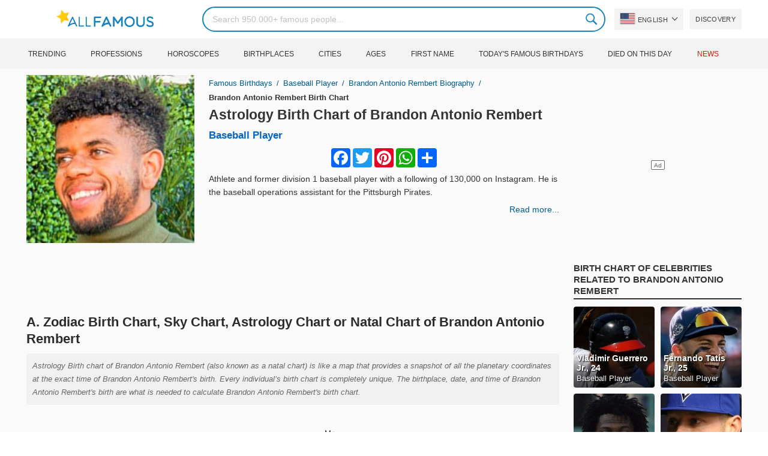

--- FILE ---
content_type: text/html; charset=UTF-8
request_url: https://allfamous.org/astrology/brandon-antonio-rembert-ocsx.html
body_size: 18945
content:

<!DOCTYPE html>
<html lang="en">
<head>
    <meta charset="utf-8">
    <meta name="google" content="notranslate" />
    <meta name="viewport" content="width=device-width, initial-scale=1.0, minimum-scale=1.0">
    <meta name="norton-safeweb-site-verification" content="lhz7h4aky5jkxkppzyhvy0r4ilcihc8q12edytwbfm2s9gm95g6a537jnblshqx4cl29y09sxvs8xs1jbd23i3kcx2fkkcif-kc83lvivm7juj5qukoukc02vgcxh26h" />
    <title>Astrology Birth Chart of Brandon Antonio Rembert (Baseball Player) 2026 | AllFamous.org</title>
    <meta name="description" content="Astrology birth chart of Brandon Antonio Rembert (Baseball Player) 2026. Discover Brandon Antonio Rembert's zodiac sign natal chart, astrology chart, Chinese astrology and more."/>
    <meta name="keywords" content="Brandon Antonio Rembert sky chart, Brandon Antonio Rembert birth chart, Brandon Antonio Rembert natal chart, Brandon Antonio Rembert astrology, Brandon Antonio Rembert horoscope, Brandon Antonio Rembert astro chart, Brandon Antonio Rembert astro birth chart, Brandon Antonio Rembert astrology chart, Brandon Antonio Rembert astrology birth chart, Brandon Antonio Rembert free astrology, Brandon Antonio Rembert astro horoscope"/>
    <meta property="og:title" content="Astrology Birth Chart of Brandon Antonio Rembert (Baseball Player) 2026 | AllFamous.org"/>
    <meta property="og:description" content="Astrology birth chart of Brandon Antonio Rembert (Baseball Player) 2026. Discover Brandon Antonio Rembert's zodiac sign natal chart, astrology chart, Chinese astrology and more."/>
    <meta property="og:image" content="https://cdn.allfamous.org/people/avatars/brandon-antonio-rembert-ocsx-allfamous.org.jpg"/>
    <meta property="og:site_name" content="AllFamous.org"/>
    <meta property="og:type" content="website"/>
    <meta property="og:url" content="https://allfamous.org/astrology/brandon-antonio-rembert-ocsx.html"/>

    <meta name="twitter:title" content="Astrology Birth Chart of Brandon Antonio Rembert (Baseball Player) 2026 | AllFamous.org">
    <meta name="twitter:description" content="Astrology birth chart of Brandon Antonio Rembert (Baseball Player) 2026. Discover Brandon Antonio Rembert's zodiac sign natal chart, astrology chart, Chinese astrology and more.">
    <meta name="twitter:site" content="AllFamous.org">
    <meta name="twitter:image" content="https://cdn.allfamous.org/people/avatars/brandon-antonio-rembert-ocsx-allfamous.org.jpg">
    <meta name="twitter:card" content="summary_large_image">
    <meta name="twitter:url" content="https://allfamous.org/astrology/brandon-antonio-rembert-ocsx.html">

    <link rel="canonical" href="https://allfamous.org/astrology/brandon-antonio-rembert-ocsx.html"/>
    <link rel="alternate" href="https://allfamous.org/astrology/brandon-antonio-rembert-ocsx.html" hreflang="x-default"/>
	<link rel="alternate" href="https://allfamous.org/astrology/brandon-antonio-rembert-ocsx.html" hreflang="en"/>
	<link rel="alternate" href="https://allfamous.org/es/astrology/brandon-antonio-rembert-ocsx.html" hreflang="es"/>
	<link rel="alternate" href="https://allfamous.org/pt/astrology/brandon-antonio-rembert-ocsx.html" hreflang="pt"/>
	<link rel="alternate" href="https://allfamous.org/id/astrology/brandon-antonio-rembert-ocsx.html" hreflang="id"/>
	<link rel="alternate" href="https://allfamous.org/zh/astrology/brandon-antonio-rembert-ocsx.html" hreflang="zh-CN"/>
	<link rel="alternate" href="https://allfamous.org/tw/astrology/brandon-antonio-rembert-ocsx.html" hreflang="zh-TW"/>
	<link rel="alternate" href="https://allfamous.org/fr/astrology/brandon-antonio-rembert-ocsx.html" hreflang="fr-FR"/>
	<link rel="alternate" href="https://allfamous.org/ru/astrology/brandon-antonio-rembert-ocsx.html" hreflang="ru-RU"/>
	<link rel="alternate" href="https://allfamous.org/tr/astrology/brandon-antonio-rembert-ocsx.html" hreflang="tr-TR"/>
	<link rel="alternate" href="https://allfamous.org/ar/astrology/brandon-antonio-rembert-ocsx.html" hreflang="ar"/>
	<link rel="alternate" href="https://allfamous.org/ko/astrology/brandon-antonio-rembert-ocsx.html" hreflang="ko-KR"/>
	<link rel="alternate" href="https://allfamous.org/th/astrology/brandon-antonio-rembert-ocsx.html" hreflang="th-TH"/>
	<link rel="alternate" href="https://allfamous.org/nl/astrology/brandon-antonio-rembert-ocsx.html" hreflang="nl"/>
	<link rel="alternate" href="https://allfamous.org/pl/astrology/brandon-antonio-rembert-ocsx.html" hreflang="pl"/>
	<link rel="alternate" href="https://allfamous.org/de/astrology/brandon-antonio-rembert-ocsx.html" hreflang="de-DE"/>
	<link rel="alternate" href="https://allfamous.org/ja/astrology/brandon-antonio-rembert-ocsx.html" hreflang="ja-JP"/>
	<link rel="alternate" href="https://allfamous.org/it/astrology/brandon-antonio-rembert-ocsx.html" hreflang="it-IT"/>
	<link rel="alternate" href="https://allfamous.org/hi/astrology/brandon-antonio-rembert-ocsx.html" hreflang="hi"/>
	<link rel="alternate" href="https://allfamous.org/vi/astrology/brandon-antonio-rembert-ocsx.html" hreflang="vi-VN"/>
	    <link rel="preload" as="image" href="/1.gif">
    <link rel="preload" as="image" href="/assets/svg/search.svg">
    <link rel="preload" as="style" href="/assets/css/style.min.css?v=98">
	<link rel="preload" as="image" href="https://cdn.allfamous.org/people/avatars/brandon-antonio-rembert-ocsx-allfamous.org.jpg">
<link rel='preconnect' href='//static.addtoany.com'>
	    <link rel='preconnect' href='//cdn.allfamous.org'>
    <link rel="preconnect" href="//partner.googleadservices.com">
    <link rel="preconnect" href="//googlecm.hit.gemius.pl">
    <link rel="preconnect" href="//adservice.google.com">
    <link rel="preconnect" href="//www.googletagmanager.com">
    <link rel="preconnect" href="//googleads.g.doubleclick.net">
    <link rel="preconnect" href="//pagead2.googlesyndication.com">
    <link rel='dns-prefetch' href='//cdn.allfamous.org'>
    <link rel='stylesheet' href='/assets/css/style.min.css?v=98' type='text/css' />
    <script defer id="jquery" src="https://ajax.googleapis.com/ajax/libs/jquery/3.6.0/jquery.min.js"></script>
	    <meta name="mobile-web-app-capable" content="yes">
    <meta name="apple-mobile-web-app-capable" content="yes">
    <meta name="application-name" content="AllFamous.org">
    <meta name="apple-mobile-web-app-title" content="AllFamous.org">
    <meta name="theme-color" content="#007bc4">
    <meta name="msapplication-navbutton-color" content="#1283be">
    <meta name="apple-mobile-web-app-status-bar-style" content="black-translucent">
    <meta name="msapplication-starturl" content="/">
	<script>
    const EMPTY_IMG = "/default.svg?v=3.1";
	let hasWebP=!1;!function(){let A=new Image;A.onload=function(){hasWebP=!!(A.height>0&&A.width>0)},A.onerror=function(){hasWebP=!1},A.src="[data-uri]"}();
    function lazyImg(e){return function(){var t,n=document.querySelectorAll("."+e);function r(n){n.onload=function(){n.classList.remove(e)},n.dataset.lazybackground&&(n.style.backgroundImage="url(".concat(n.dataset.lazybackground,")")),n.getAttribute("data-src")&&(n.src=(hasWebP,n.dataset.src),"IntersectionObserver"in window&&t.unobserve(n))}if("IntersectionObserver"in window)t=new IntersectionObserver(function(e){e.forEach(function(e){e.intersectionRatio>0&&r(e.target)})},{rootMargin:"0px",threshold:.05}),n.forEach(function(e){t.observe(e)});else for(var o=0;o<n.length;o++)r(n[o])}};
    function lazyScript(c,e){var n=document.createElement("script");n.async=!0,e&&(n.onload=e),document.head.appendChild(n),n.src=c};
    function lazyAds(e){return function(n){var o,t=document.querySelectorAll("."+e);function r(n){"IntersectionObserver"in window&&o.unobserve(n),n.classList.remove(e);var t=n.id;googletag.cmd.push(function(){googletag.display(t),googletag.pubads().refresh([window.__gptslot__[t]])})}if("IntersectionObserver"in window)o=new IntersectionObserver(function(e){e.forEach(function(e){e.intersectionRatio>0&&r(e.target)})},{rootMargin:"0px",threshold:.05}),t.forEach(function(e){o.observe(e)});else for(var i=0;i<t.length;i++)r(t[i])}};
    function getCookie(n){for(var t=n+"=",e=document.cookie.split(";"),r=0;r<e.length;r++){for(var i=e[r];" "==i.charAt(0);)i=i.substring(1,i.length);if(0==i.indexOf(t))return i.substring(t.length,i.length)}return null};
    function setCookie(e,i,t,o,n){var a=e+"="+i;if(t){var r=new Date;r.setTime(r.getTime()+24*t*60*60*1e3),a+="; expires="+r.toGMTString()}a+="; path=/",o&&(a+="; domain="+o),n&&(a+="; secure"),document.cookie=a};
    function splitSlice(e,i){for(var l=[],n=0,r=e.length;n<r;n+=i)l.push(e.slice(n,i+n));return l};
	    setTimeout(function() {
	    let t,e,n,o,i,a=null,s=65,c=new Set;const r=1111;function d(t){o=performance.now();const e=t.target.closest("a");m(e)&&p(e.href,"high")}function u(t){if(performance.now()-o<r)return;if(!("closest"in t.target))return;const e=t.target.closest("a");m(e)&&(e.addEventListener("mouseout",f,{passive:!0}),i=setTimeout(()=>{p(e.href,"high"),i=void 0},s))}function l(t){const e=t.target.closest("a");m(e)&&p(e.href,"high")}function f(t){t.relatedTarget&&t.target.closest("a")==t.relatedTarget.closest("a")||i&&(clearTimeout(i),i=void 0)}function h(t){if(performance.now()-o<r)return;const e=t.target.closest("a");if(t.which>1||t.metaKey||t.ctrlKey)return;if(!e)return;e.addEventListener("click",function(t){1337!=t.detail&&t.preventDefault()},{capture:!0,passive:!1,once:!0});const n=new MouseEvent("click",{view:window,bubbles:!0,cancelable:!1,detail:1337});e.dispatchEvent(n)}function m(o){if(o&&o.href&&(!n||"instant"in o.dataset)){if(o.origin!=location.origin){if(!(e||"instant"in o.dataset)||!a)return}if(["http:","https:"].includes(o.protocol)&&("http:"!=o.protocol||"https:"!=location.protocol)&&(t||!o.search||"instant"in o.dataset)&&!(o.hash&&o.pathname+o.search==location.pathname+location.search||"noInstant"in o.dataset))return!0}}function p(t,e="auto"){if(c.has(t))return;const n=document.createElement("link");n.rel="prefetch",n.href=t,n.fetchPriority=e,n.as="document",document.head.appendChild(n),c.add(t)}!function(){if(!document.createElement("link").relList.supports("prefetch"))return;const o="instantVaryAccept"in document.body.dataset||"Shopify"in window,i=navigator.userAgent.indexOf("Chrome/");i>-1&&(a=parseInt(navigator.userAgent.substring(i+"Chrome/".length)));if(o&&a&&a<110)return;const c="instantMousedownShortcut"in document.body.dataset;t="instantAllowQueryString"in document.body.dataset,e="instantAllowExternalLinks"in document.body.dataset,n="instantWhitelist"in document.body.dataset;const r={capture:!0,passive:!0};let f=!1,v=!1,g=!1;if("instantIntensity"in document.body.dataset){const t=document.body.dataset.instantIntensity;if(t.startsWith("mousedown"))f=!0,"mousedown-only"==t&&(v=!0);else if(t.startsWith("viewport")){const e=navigator.connection&&navigator.connection.saveData,n=navigator.connection&&navigator.connection.effectiveType&&navigator.connection.effectiveType.includes("2g");e||n||("viewport"==t?document.documentElement.clientWidth*document.documentElement.clientHeight<45e4&&(g=!0):"viewport-all"==t&&(g=!0))}else{const e=parseInt(t);isNaN(e)||(s=e)}}v||document.addEventListener("touchstart",d,r);f?c||document.addEventListener("mousedown",l,r):document.addEventListener("mouseover",u,r);c&&document.addEventListener("mousedown",h,r);if(g){let t=window.requestIdleCallback;t||(t=(t=>{t()})),t(function(){const t=new IntersectionObserver(e=>{e.forEach(e=>{if(e.isIntersecting){const n=e.target;t.unobserve(n),p(n.href)}})});document.querySelectorAll("a").forEach(e=>{m(e)&&t.observe(e)})},{timeout:1500})}}();
    }, 1);
</script>

<script async src="https://pagead2.googlesyndication.com/pagead/js/adsbygoogle.js?client=ca-pub-2196988153088510" crossorigin="anonymous"></script>
<script async src="https://www.googletagmanager.com/gtag/js?id=G-RVV0T97W1V"></script>
<script>window.dataLayer = window.dataLayer || [];function gtag(){dataLayer.push(arguments);}gtag('js', new Date());gtag('config', 'G-RVV0T97W1V');</script>    <link rel="manifest" crossorigin="anonymous" href="/manifest.json?v=98">
	</head>
<body class="osm ">
<img alt="allfamous.org" class="ez" width="99999" height="99999" style="pointer-events: none; position: absolute; top: 0; left: 0; width: 99vw; height: 99vh; max-width: 99vw; max-height: 99vh;" src="[data-uri]">
<div class="website-wrapper">
    <header class="whb-header whb-sticky-shadow whb-sticky-clone">
        <div class="whb-main-header">
            <div class="whb-row whb-general-header whb-flex-flex-middle">
                <div class="container">
                    <div class="whb-logo" style="text-align: center;">
                        <div class="site-logo">
                            <a href="/" class="fm-logo fm-main-logo" rel="home">
                                <img src="https://cdn.allfamous.org/logo.png" alt="AllFamous.org" style="width:150px;" width="150" height="26" />
                            </a>
                        </div>
                    </div>
                    <div class="whb-flex-row whb-general-header-inner">
                        <div class="whb-column whb-col-left whb-visible-lg">
                            <div class="site-logo">
								                                    <a href="/" class="fm-logo fm-main-logo" rel="home">
                                        <img src="https://cdn.allfamous.org/logo.png" alt="AllFamous.org" style="width: 180px;margin: 0 50px;" width="180" height="31" />
                                        <span style="display: inline-block;text-indent: -99999px;">AllFamous.org</span>
                                    </a>
								                            </div>
                        </div>
                        <div class="whb-column whb-col-center whb-visible-lg">
							<div class="fm-search-form" style="width: 100%;">
    <form role="search" method="get" class="searchform style-rounded fm-ajax-search" action="/search" data-hl="en">
        <input value="" name="q"  aria-label="Search" class="q" placeholder="Search 950.000+ famous people..." type="text" />
		        <!--<a rel="nofollow noreferrer" target="_blank" href="https://www.google.com/search?q=site:allfamous.org" class="googlesearch">Google search</a>-->
        <button type="submit" class="searchsubmit">Search</button>
    </form>
    <div class="search-results-wrapper">
        <div class="fm-scroll"><div class="fm-search-results fm-scroll-content"></div></div>
        <div class="fm-search-loader wd-fill"></div>
    </div>
</div>                        </div>
                        <div class="whb-column whb-col-right whb-visible-lg">
							<div class="drop" style="margin:0 10px">
    <button class="btn drop-btn btn-lang">
        <span class="flag flag-us"></span> English    </button>
    <div class="drop-list lang-sel" style="left:0;text-align:left;direction:ltr">
		            <span onclick="setLang('en')">
                <a class="drop-item active" href="/astrology/brandon-antonio-rembert-ocsx.html"><span class="flag flag-us"></span> English</a>
            </span>
		            <span onclick="setLang('es')">
                <a class="drop-item " href="/es/astrology/brandon-antonio-rembert-ocsx.html"><span class="flag flag-es"></span> Español</a>
            </span>
		            <span onclick="setLang('pt')">
                <a class="drop-item " href="/pt/astrology/brandon-antonio-rembert-ocsx.html"><span class="flag flag-br"></span> Português</a>
            </span>
		            <span onclick="setLang('de')">
                <a class="drop-item " href="/de/astrology/brandon-antonio-rembert-ocsx.html"><span class="flag flag-de"></span> Deutsch</a>
            </span>
		            <span onclick="setLang('fr')">
                <a class="drop-item " href="/fr/astrology/brandon-antonio-rembert-ocsx.html"><span class="flag flag-fr"></span> Français</a>
            </span>
		            <span onclick="setLang('ru')">
                <a class="drop-item " href="/ru/astrology/brandon-antonio-rembert-ocsx.html"><span class="flag flag-ru"></span> Pусский</a>
            </span>
		            <span onclick="setLang('it')">
                <a class="drop-item " href="/it/astrology/brandon-antonio-rembert-ocsx.html"><span class="flag flag-it"></span> Italiano</a>
            </span>
		            <span onclick="setLang('nl')">
                <a class="drop-item " href="/nl/astrology/brandon-antonio-rembert-ocsx.html"><span class="flag flag-nl"></span> Nederlands</a>
            </span>
		            <span onclick="setLang('da')">
                <a class="drop-item " href="/da/astrology/brandon-antonio-rembert-ocsx.html"><span class="flag flag-dk"></span> Dansk</a>
            </span>
		            <span onclick="setLang('el')">
                <a class="drop-item " href="/el/astrology/brandon-antonio-rembert-ocsx.html"><span class="flag flag-gr"></span> Ελληνικά</a>
            </span>
		            <span onclick="setLang('sv')">
                <a class="drop-item " href="/sv/astrology/brandon-antonio-rembert-ocsx.html"><span class="flag flag-se"></span> Svenska</a>
            </span>
		            <span onclick="setLang('fi')">
                <a class="drop-item " href="/fi/astrology/brandon-antonio-rembert-ocsx.html"><span class="flag flag-fi"></span> Suomi</a>
            </span>
		            <span onclick="setLang('pl')">
                <a class="drop-item " href="/pl/astrology/brandon-antonio-rembert-ocsx.html"><span class="flag flag-pl"></span> Język</a>
            </span>
		            <span onclick="setLang('tr')">
                <a class="drop-item " href="/tr/astrology/brandon-antonio-rembert-ocsx.html"><span class="flag flag-tr"></span> Türkçe</a>
            </span>
		            <span onclick="setLang('id')">
                <a class="drop-item " href="/id/astrology/brandon-antonio-rembert-ocsx.html"><span class="flag flag-id"></span> Indonesia</a>
            </span>
		            <span onclick="setLang('ja')">
                <a class="drop-item " href="/ja/astrology/brandon-antonio-rembert-ocsx.html"><span class="flag flag-jp"></span> 日本語</a>
            </span>
		            <span onclick="setLang('ko')">
                <a class="drop-item " href="/ko/astrology/brandon-antonio-rembert-ocsx.html"><span class="flag flag-kr"></span> 한국어</a>
            </span>
		            <span onclick="setLang('zh')">
                <a class="drop-item " href="/zh/astrology/brandon-antonio-rembert-ocsx.html"><span class="flag flag-cn"></span> 中文(简体]</a>
            </span>
		            <span onclick="setLang('tw')">
                <a class="drop-item " href="/tw/astrology/brandon-antonio-rembert-ocsx.html"><span class="flag flag-tw"></span> 中文(繁體]</a>
            </span>
		            <span onclick="setLang('hi')">
                <a class="drop-item " href="/hi/astrology/brandon-antonio-rembert-ocsx.html"><span class="flag flag-in"></span> हिन्दी</a>
            </span>
		            <span onclick="setLang('ar')">
                <a class="drop-item " href="/ar/astrology/brandon-antonio-rembert-ocsx.html"><span class="flag flag-ae"></span> العربية</a>
            </span>
		            <span onclick="setLang('th')">
                <a class="drop-item " href="/th/astrology/brandon-antonio-rembert-ocsx.html"><span class="flag flag-th"></span> ภาษาไทย</a>
            </span>
		            <span onclick="setLang('vi')">
                <a class="drop-item " href="/vi/astrology/brandon-antonio-rembert-ocsx.html"><span class="flag flag-vn"></span> Tiếng Việt</a>
            </span>
		    </div>
</div>                            <a href="/celebrity-discover" title="Discover famous people" class="btn">
                                Discovery                            </a>
                        </div>

                        <div class="whb-column whb-mobile-left whb-hidden-lg">
                            <div class="mm fm-burger-icon mobile-nav-icon whb-mobile-nav-icon wd-style-text">
                                <a href="#" aria-label="Menu">
                                    <span class="fm-burger wd-tools-icon"></span>
                                    <span class="fm-burger-label mm-text">Menu</span>
                                </a>
                            </div>
                        </div>
                        <div class="whb-column whb-mobile-center whb-hidden-lg whb-empty-column"></div>
                        <div class="whb-column whb-mobile-right whb-hidden-lg">
							<div class="fm-search-form" style="width: 100%;">
    <form role="search" method="get" class="searchform style-rounded fm-ajax-search" action="/search" data-hl="en">
        <input value="" name="q"  aria-label="Search" class="q" placeholder="Search 950.000+ famous people..." type="text" />
		        <!--<a rel="nofollow noreferrer" target="_blank" href="https://www.google.com/search?q=site:allfamous.org" class="googlesearch">Google search</a>-->
        <button type="submit" class="searchsubmit">Search</button>
    </form>
    <div class="search-results-wrapper">
        <div class="fm-scroll"><div class="fm-search-results fm-scroll-content"></div></div>
        <div class="fm-search-loader wd-fill"></div>
    </div>
</div>                        </div>
                    </div>
                </div>
            </div>
			<div style="background:#f3f3f3;" class="whb-row whb-flex-flex-middle whb-hidden-mobile">
    <div class="container">
        <div class="whb-column whb-col-center whb-visible-lg">
            <div class="main-nav fm-navigation" role="navigation">
                <ul class="menu">
					                        <li class="menu-item item-level-0 ">
                            <a href="/trending">
								Trending</a>
                        </li>
					                        <li class="menu-item item-level-0 ">
                            <a href="/profession">
								Professions</a>
                        </li>
					                        <li class="menu-item item-level-0 ">
                            <a href="/horoscope">
								Horoscopes</a>
                        </li>
					                        <li class="menu-item item-level-0 ">
                            <a href="/birthplace">
								Birthplaces</a>
                        </li>
					                        <li class="menu-item item-level-0 ">
                            <a href="/city">
								Cities</a>
                        </li>
					                        <li class="menu-item item-level-0 ">
                            <a href="/age">
								Ages</a>
                        </li>
					                        <li class="menu-item item-level-0 ">
                            <a href="/first-name">
								First Name</a>
                        </li>
					                        <li class="menu-item item-level-0 ">
                            <a href="/todays-famous-birthdays">
								Today's Famous Birthdays</a>
                        </li>
					                        <li class="menu-item item-level-0 ">
                            <a href="/celebrities-who-died-on-this-day">
								Died on this day</a>
                        </li>
					                    <li class="menu-item item-level-0">
                        <a href="https://news.allfamous.org" rel="nofollow noopener" target="_blank" style="color: #d31a00;">
							News</a>
                    </li>
                </ul>
            </div>
        </div>
    </div>
</div>        </div>
    </header>

        <input type="hidden" id="tk" value="XmPoe6FcTq3suVNXM0f">
    <div class="container">
        <div class="row">
            <div class="col-lg-9 col-12" role="main">
                <div class="row" style="margin-bottom:10px">
                    <div class="col-sm-5 col-md-4 col-lg-4">
	                                            <div class="slidershow">
                            <img src="/i/1.gif?v=XmPoe6FcTq3suVNXM0f.en" data-src="https://cdn.allfamous.org/people/avatars/brandon-antonio-rembert-ocsx-allfamous.org.jpg" alt="Brandon Antonio Rembert avatar" style="width:100%" onerror="this.src=EMPTY_IMG;" width="280" height="280" class="lzl" />
                        </div>
                    </div>
                    <div class="col-sm-7 col-md-8">
                        <div class="single-breadcrumbs-wrapper">
	                                                    <ol class="fm-breadcrumb">
                                <li>
                                    <a href="/">
                                        Famous Birthdays                                    </a>
                                </li>
                                <li>
		                                                                    <a href="/profession/baseball-player">
				                            Baseball Player                                        </a>
		                                                            </li>
                                <li>
                                    <a href="/people/brandon-antonio-rembert-ocsx.html" class="breadcrumb-link-last">
	                                    Brandon Antonio Rembert biography
                                    </a>
                                </li>
                                <li class="breadcrumb-last">
	                                Brandon Antonio Rembert Birth Chart                                </li>
                            </ol>
                        </div>
                                                <h1 id="name" itemprop="name">
                            <a href="/astrology/brandon-antonio-rembert-ocsx.html" title="Astrology Birth Chart of Brandon Antonio Rembert" class="hu">Astrology Birth Chart of Brandon Antonio Rembert</a>
                        </h1>
                        <div class="profs-block">
							<a class="prof prof-main hu" href="/profession/baseball-player" >Baseball Player</a>                        </div>
                        <div id="bio" style="margin: 5px 0 0;overflow: hidden;max-height: 150px;">
                            <div class="a2a_kit a2a_kit_size_32 a2a_default_style" style="margin-bottom: 8px;display: flex; justify-content: center;height: 32px">
                                <a class="a2a_button_facebook"></a>
                                <a class="a2a_button_twitter"></a>
                                <a class="a2a_button_pinterest"></a>
                                <a class="a2a_button_whatsapp"></a>
                                <a class="a2a_dd" href="https://www.addtoany.com/share"></a>
                            </div>

							<p>Athlete and former division 1 baseball player with a following of 130,000 on Instagram. He is the baseball operations assistant for the <span class='tzz tzp_t' data-id='ng7x'>Pittsburgh Pirates</span>.</p>                        </div>
                        <a style="float:right;font-weight: 500" href="/people/brandon-antonio-rembert-ocsx.html">Read more...</a>
                    </div>
                </div>

                
                <div class="ad-box ad-box-header">
                    <div id="z_p_top_bio" class="adslot lza"><div class="ad-holder"></div></div>
                </div>

                <article role="article">
                    <h2 id="natalchart"> A. Zodiac Birth Chart, Sky Chart, Astrology Chart or Natal Chart of Brandon Antonio Rembert</h2>
                    <p class="sec_desc">Astrology Birth chart of Brandon Antonio Rembert (also known as a natal chart) is like a map that provides a snapshot of all the planetary coordinates at the exact time of Brandon Antonio Rembert's birth. Every individual’s birth chart is completely unique. The birthplace, date, and time of Brandon Antonio Rembert's birth are what is needed to calculate Brandon Antonio Rembert's birth chart.</p>

                    <span id="aend"></span>

                    <div class="row">
                        <div class="col-md-4">
                            <div style="display:table;height:100%;width:100%;">
                                <div style="display:table-cell; vertical-align: middle">
                                    <div class="fm-tabs-header">
                                        <div class="tabs-name" style="font-size:14px;">Brandon Antonio Rembert Information</div>
                                    </div>

                                    <div id="facts" class="row">
                                        <div class="fitem col-sm-6 col-md-12">
                                            <div class="row">
                                                <div class="flab col-md-5">Birthday</div>
                                                <div class="fval col-md-7">
                                                    <button id="show-birthday" onclick="showBirthday()">Show</button> <span id="birthday">***</span>
	                                                 ,<a class="hu" href="/year/1998">1998</a>                                                </div>
                                            </div>
                                        </div>
                                        <div class="fitem col-sm-6 col-md-12">
                                            <div class="row">
                                                <div class="flab col-md-5">Birthplace </div>
                                                <div class="fval col-md-7"><a id="birthplace" class="hu" href="/birthplace/united-states">United States</a></div>
                                            </div>
                                        </div>
	                                                                            <div class="fitem col-sm-6 col-md-12">
                                            <div class="row">
                                                                                                    <div class="flab col-md-5">Age </div>
                                                    <div class="fval col-md-7">
                                                                                                                    <a class="hu" id="age" href="/age/27">27 years old</a>
                                                                                                            </div>
                                                                                            </div>
                                        </div>
	                                                                            <div class="fitem col-sm-6 col-md-12">
                                            <div class="row">
                                                <div class="flab col-md-5">Zodiac Sign</div>
                                                <div class="fval col-md-7"><a id="zodiacsign" class="hu" href="/horoscope/libra">Libra</a></div>
                                            </div>
                                        </div>
                                    </div>

                                    <div style="margin: 15px 0;">
                                        <div class="fm-tabs-header">
                                            <div class="tabs-name" style="font-size:14px;">Chart Settings</div>
                                        </div>
                                        <form id="form" class="astro-form" style="background:#fff;padding: 12px;border: 1px solid #e4e4e4;">
                                            <input type="hidden" id="latitude" name="latitude" value="39.7837304">
                                            <input type="hidden" id="longitude" name="longitude" value="-100.445882" >
                                            <input type="hidden" id="date" name="date" value="1998-10-17">
                                            <input type="hidden" id="time" name="time" value="12:00:00">
                                            <div class="form-group">
                                                <label>Zodiac System</label>
                                                <div>
                                                    <select id="zodiacSystem" class="wide">
                                                        <option value="tropical">Zodiac Tropical</option>
                                                        <option value="sidereal">Zodiac Sidereal</option>
                                                    </select>
                                                </div>
                                            </div>

                                            <div class="form-group">
                                                <label>House System</label>
                                                <div>
                                                    <select id="houseSystem" class="wide">
                                                        <option value="placidus">Placidus</option>
                                                        <option value="equal-house">Equal House</option>
                                                        <option value="koch">Koch</option>
                                                        <option value="campanus">Campanus</option>
                                                        <option value="regiomontanus">Regiomontanus</option>
                                                        <option value="topocentric">Topocentric</option>
                                                        <option value="whole-sign">Whole Sign</option>
                                                    </select>
                                                </div>
                                            </div>

                                            <div class="form-group row" style="margin-bottom:0">
                                                <label class="col-5 ">Aspect Levels:</label>
                                                <div class="col-7">
                                                    <label for ="aspect-level-major">
                                                        <input id="aspect-level-major" class="checkbox" type="checkbox" checked disabled> <span style="width: 50px;display: inline-block;">Major</span>
                                                    </label>
                                                    <label for="aspect-level-minor">
                                                        <input id="aspect-level-minor" class="checkbox" type="checkbox"> <span style="width: 50px;display: inline-block;">Minor</span>
                                                    </label>
                                                </div>
                                            </div>

                                            <div class="form-group" style="display:none">
                                                <label>Language</label>
                                                <select id="language-select">
                                                    <option value="en">English</option>
                                                    <option value="es"  >Español</option>
                                                    <option value="de"  >Deutsch</option>
                                                    <option value="fr"  >Français</option>
                                                </select>
                                            </div>
                                        </form>
                                    </div>
                                </div>
                            </div>
                        </div>
                        <div class="col-md-8" id="chart"><span class="loading">Loading Chart...</span></div>
                    </div>

                    <div class="ad-box ad-box-header">
                        <div id="z_inpost_a" class="adslot lza"><div class="ad-holder"></div></div>
                    </div>

                    <!--FAQs-->
                    <div style="margin: 10px 0 20px">
                        <div class="fm-tabs-header">
                            <h3 class="tabs-name" style="font-size:14px;">Brandon Antonio Rembert's astrology birth chart FAQs</h3>
                        </div>

                        <h4 class="aztro-title" data-id="faq_0">+ What is the sun sign of Brandon Antonio Rembert?</h4>
                        <div class="aztro-body" style="display:none" id="faq_0">
                            <p><b>Brandon Antonio Rembert's sun sign is Libra.</b></p>
                            <p>Brandon Antonio Rembert was born on October 17, this makes Brandon Antonio Rembert belongs to the Libra clan. As anyone born between Sep 23 and Oct 22 has a Libra sun sign.</p>
                        </div>

                        <h4 class="aztro-title" data-id="faq_1">+ What is Brandon Antonio Rembert zodiac sign?</h4>
                        <div class="aztro-body" style="display:none" id="faq_1">
	                        <p><b>Zodiac sign of Brandon Antonio Rembert is Libra.</b></p>
                            <p>Brandon Antonio Rembert belongs to the Libra zodiac sign, because Brandon Antonio Rembert was born on October 17. Sun sign is the zodiac sign that the sun occupies at the time of your birth. On the other hand, Zodiac signs refer to the 12 constellations of stars that the Sun, the Moon, and the planets traverse through. This is the main difference between zodiac sign and sun sign.</p>
                        </div>

                        <h4 class="aztro-title" data-id="faq_2">+ What is Brandon Antonio Rembert moon sign?</h4>
                        <div class="aztro-body" style="display:none" id="faq_2">
                            <p><b>Brandon Antonio Rembert's moon sign is <span id="moon_sign"></span>.</b></p>
                            <p>Brandon Antonio Rembert's moon sign is one of the most significant aspects of his astrological profile and is calculated based on the moon's position at his time of birth and represents his emotional inner world.</p>
                        </div>

                        <h4 class="aztro-title" data-id="faq_4">+ What is Brandon Antonio Rembert's rising sign?</h4>
                        <div class="aztro-body" style="display:none" id="faq_4">
                            <p><b>Brandon Antonio Rembert's rising sign is <span id="rising_sign"></span>.</b></p>
                            <p>Rising sign (also known as Ascendant) of Brandon Antonio Rembert is his social personality. It's the zodiac sign that was on the Eastern horizon when he was born. his rising sign represents his physical body and outward style. The manifestation of both his inner and outer world can define the balance between his seven dimensions. For example, his rising sign's element helps understand the energy that drives his physical body and overall approach to life.</p>
                        </div>
                    </div>

                    <div class="row">
                        <div class="col-md-7">
                            <div class="fm-tabs-header">
                                <div class="tabs-name" style="font-size:14px;">Planets</div>
                            </div>
                            <p class="sec_desc">You can think of the planets as symbolizing core parts of the human personality, and the signs as different colors of consciousness through which they filter.</p>
                            <table class="planet-table">
                                <thead>
                                <tr>
                                    <td>Planet</td>
                                    <td>Zodiac Sign</td>
                                    <td class="text-center">House</td>
                                    <td class="text-center">Degree</td>
                                </tr>
                                </thead>
                                <tbody style="background: #ffffff;">
                                <tr >
                                    <td id="sun-planet" class="planet-item"></td>
                                    <td id="sun-sign" class="sign-item"></td>
                                    <td id="sun-house" class="house-item"></td>
                                    <td id="sun-deg" class="deg-item"></td>
                                </tr>
                                <tr>
                                    <td id="moon-planet" class="planet-item"></td>
                                    <td id="moon-sign" class="sign-item"></td>
                                    <td id="moon-house" class="house-item"></td>
                                    <td id="moon-deg" class="deg-item"></td>
                                </tr>
                                <tr>
                                    <td id="mercury-planet" class="planet-item"></td>
                                    <td id="mercury-sign" class="sign-item"></td>
                                    <td id="mercury-house" class="house-item"></td>
                                    <td id="mercury-deg" class="deg-item"></td>
                                </tr>
                                <tr>
                                    <td id="venus-planet" class="planet-item"></td>
                                    <td id="venus-sign" class="sign-item"></td>
                                    <td id="venus-house" class="house-item"></td>
                                    <td id="venus-deg" class="deg-item"></td>
                                </tr>
                                <tr>
                                    <td id="mars-planet" class="planet-item"></td>
                                    <td id="mars-sign" class="sign-item"></td>
                                    <td id="mars-house" class="house-item"></td>
                                    <td id="mars-deg" class="deg-item"></td>
                                </tr>
                                <tr>
                                    <td id="jupiter-planet" class="planet-item"></td>
                                    <td id="jupiter-sign" class="sign-item"></td>
                                    <td id="jupiter-house" class="house-item"></td>
                                    <td id="jupiter-deg" class="deg-item"></td>
                                </tr>
                                <tr>
                                    <td id="saturn-planet" class="planet-item"></td>
                                    <td id="saturn-sign" class="sign-item"></td>
                                    <td id="saturn-house" class="house-item"></td>
                                    <td id="saturn-deg" class="deg-item"></td>
                                </tr>
                                <tr>
                                    <td id="uranus-planet" class="planet-item"></td>
                                    <td id="uranus-sign" class="sign-item"></td>
                                    <td id="uranus-house" class="house-item"></td>
                                    <td id="uranus-deg" class="deg-item"></td>
                                </tr>
                                <tr>
                                    <td id="neptune-planet" class="planet-item"></td>
                                    <td id="neptune-sign" class="sign-item"></td>
                                    <td id="neptune-house" class="house-item"></td>
                                    <td id="neptune-deg" class="deg-item"></td>
                                </tr>
                                <tr>
                                    <td id="pluto-planet" class="planet-item"></td>
                                    <td id="pluto-sign" class="sign-item"></td>
                                    <td id="pluto-house" class="house-item"></td>
                                    <td id="pluto-deg" class="deg-item"></td>
                                </tr>
                                <tr>
                                    <td id="northnode-planet" class="planet-item"></td>
                                    <td id="northnode-sign" class="sign-item"></td>
                                    <td id="northnode-house" class="house-item"></td>
                                    <td id="northnode-deg" class="deg-item"></td>
                                </tr>
                                <tr>
                                    <td id="lilith-planet" class="planet-item"></td>
                                    <td id="lilith-sign" class="sign-item"></td>
                                    <td id="lilith-house" class="house-item"></td>
                                    <td id="lilith-deg" class="deg-item"></td>
                                </tr>
                                </tbody>
                            </table>
                        </div>
                        <div class="col-md-5">
                            <div class="fm-tabs-header">
                                <div class="tabs-name" style="font-size:14px;">Houses</div>
                            </div>
                            <p class="sec_desc">Each house is associated with a set of traits, beginning from the self, and expanding outward into society and beyond.</p>
                            <table class="planet-table" style="background: #ffffff;">
                                <thead>
                                <tr>
                                    <td>House</td>
                                    <td>Zodiac Sign</td>
                                    <td class="text-center">Degree</td>
                                </tr>
                                </thead>
                                <tbody>
                                <tr>
                                    <td id="house1-name" class="hname-item">Ascendant</td>
                                    <td id="house1-sign" class="sign-item"></td>
                                    <td id="house1-deg" class="deg-item"></td>
                                </tr>
                                <tr>
                                    <td id="house2-name" class="hname-item">House 2</td>
                                    <td id="house2-sign" class="sign-item"></td>
                                    <td id="house2-deg" class="deg-item"></td>
                                </tr>
                                <tr>
                                    <td id="house3-name" class="hname-item">House 3</td>
                                    <td id="house3-sign" class="sign-item"></td>
                                    <td id="house3-deg" class="deg-item"></td>
                                </tr>
                                <tr>
                                    <td id="house4-name" class="hname-item">Imum Coeli</td>
                                    <td id="house4-sign" class="sign-item"></td>
                                    <td id="house4-deg" class="deg-item"></td>
                                </tr>
                                <tr>
                                    <td id="house5-name" class="hname-item">House 5</td>
                                    <td id="house5-sign" class="sign-item"></td>
                                    <td id="house5-deg" class="deg-item"></td>
                                </tr>
                                <tr>
                                    <td id="house6-name" class="hname-item">House 6</td>
                                    <td id="house6-sign" class="sign-item"></td>
                                    <td id="house6-deg" class="deg-item"></td>
                                </tr>
                                <tr>
                                    <td id="house7-name" class="hname-item">Descendant</td>
                                    <td id="house7-sign" class="sign-item"></td>
                                    <td id="house7-deg" class="deg-item"></td>
                                </tr>
                                <tr>
                                    <td id="house8-name" class="hname-item">House 8</td>
                                    <td id="house8-sign" class="sign-item"></td>
                                    <td id="house8-deg" class="deg-item"></td>
                                </tr>
                                <tr>
                                    <td id="house9-name" class="hname-item">House 9</td>
                                    <td id="house9-sign" class="sign-item"></td>
                                    <td id="house9-deg" class="deg-item"></td>
                                </tr>
                                <tr>
                                    <td id="house10-name" class="hname-item">Midheaven</td>
                                    <td id="house10-sign" class="sign-item"></td>
                                    <td id="house10-deg" class="deg-item"></td>
                                </tr>
                                <tr>
                                    <td id="house11-name" class="hname-item">House 11</td>
                                    <td id="house11-sign" class="sign-item"></td>
                                    <td id="house11-deg" class="deg-item"></td>
                                </tr>
                                <tr>
                                    <td id="house12-name" class="hname-item">House 12</td>
                                    <td id="house12-sign" class="sign-item"></td>
                                    <td id="house12-deg" class="deg-item"></td>
                                </tr>
                                </tbody>
                            </table>
                        </div>
                    </div>

                    <div class="ad-box ad-box-header">
                        <div id="z_inpost_b" class="adslot lza"><div class="ad-holder"></div></div>
                    </div>

                    <div class="read-more-block" style="max-height: 600px;">
                        <div class="fm-tabs-header">
                            <div class="tabs-name" style="font-size:14px;">Aspects</div>
                        </div>
                        <p class="sec_desc">The aspects describe the geometric angles between the planets. Each shape they produce has a different meaning.</p>
                        <table class="planet-table aspect-table" style="max-width:600px;margin:0 auto;">
                            <thead>
                            <tr>
                                <td>Planet 1</td>
                                <td>Aspect</td>
                                <td>Planet 2</td>
                                <td class="text-center">Degree</td>
                                <td class="text-center">Level</td>
                            </tr>
                            </thead>
                            <tbody id="aspect-body" style="background: #ffffff;"><td colspan="5" style="text-align: center">Loading...</td></tbody>
                        </table>
                        <div class="read-more"><span class="btn btn-primary drop-btn-w">Read More</span></div>
                    </div>

                    <div class="ad-box ad-box-header">
                        <div id="z_p_bot_bio" class="adslot lza"><div class="ad-holder"></div></div>
                    </div>

                    <!--Interpretation-->
                    <div id="aztro_report" class="read-more-block" style="margin: 20px 0; max-height: 1600px;">
                        <h2>B. Astrological Analysis of Brandon Antonio Rembert's Birth Chart by AllFamous.org</h2>
                        <div class="sec_desc">With the Brandon Antonio Rembert birth chart analysis (Brandon Antonio Rembert natal chart reading), we explore the layout of Brandon Antonio Rembert's birth chart, unique planetary placements, and aspects, and let you know the strengths and challenges of Brandon Antonio Rembert's birth chart.</div>
                        <div style="margin: 15px 0">
                            <h3>1. Astrology Planets in the Signs of Brandon Antonio Rembert </h3>
                            <div style="font-size:13px;font-style: italic">The planets represent energies and cosmic forces that can manifest in different ways. They are like the actors in a play. The signs describe the ways in which these planetary energies are used. They show the motivation and the roles the different actors play. As with everything in the material world, these energies can and usually do operate in two directions, the positive and negative.</div>
                            <div style="text-align: center;margin-bottom: 10px">*****</div>
                            <div id="pins">Loading...</div>
                        </div>

                        <div class="ad-box ad-box-header">
                            <div id="z_p_header" class="adslot lza"><div class="ad-holder"></div></div>
                        </div>
                        <div style="margin: 20px 0">
                            <h3>2. Astrology House Positions of Brandon Antonio Rembert </h3>
                            <div style="font-size:13px;font-style: italic">The planets represent energies and cosmic forces that can be utilized in various ways. They are like the actors in a play. Houses represent the different spheres of life where these energies can be and are brought to bear, for better or for worse. If the planets are the actors in a play, then the houses represent the various settings in which the actors play out their roles (signs).</div>
                            <div style="text-align: center;margin-bottom: 10px">*****</div>
                            <div id="pinh">Loading...</div>
                        </div>

                        <div class="ad-box ad-box-header">
                            <div id="z_home_top_b" class="adslot lza"><div class="ad-holder"></div></div>
                        </div>
                        <div style="margin: 20px 0">
                            <h3>3. Astrology Planetary Aspects of Brandon Antonio Rembert </h3>
                            <div style="font-size:13px;font-style: italic">If the planets represent energies and cosmic forces that manifest in different ways, then the planetary aspects show how these energies and forces tend to act and react, one with another, if the will of the person is not brought into play to change them.</div>
                            <div style="text-align: center;margin-bottom: 10px">*****</div>
                            <div id="pasp">Loading...</div>
                        </div>

                        <div class="read-more"><span class="btn btn-primary drop-btn-w">Read More</span></div>
                    </div>

                </article>

                <div id="taboola-below-article-thumbnails"></div>
            </div>

            <div class=" col-lg-3 col-12">
                <div class="ad-box ad-box-squad">
                    <div id="z_p_sidebar" class="adslot lza"><div class="ad-holder"></div></div>
                </div>
                <div>
                    <div class="fm-tabs-header">
                        <div class="tabs-name">Birth Chart of Celebrities related to Brandon Antonio Rembert</div>
                    </div>
                    <div class="fm-tab-content">
                        <div class="row pp fm-spacing-10">
			                <div class=" pp-item col-lg-6 col-md-3 col-sm-4 col-6" >
	    <a href="/people/vladimir-guerrero-jr-19990316.html" title="Vladimir Guerrero Jr., 24 (Baseball Player)">
        <div class="pp-img">
            <img src="/1.gif" alt="Vladimir Guerrero Jr., 24 (Baseball Player)" data-src="https://cdn.allfamous.org/people/thumbnails/vladimir-guerrero-jr-xxug-allfamous.org.jpg" onerror="this.src=EMPTY_IMG;" class="lzl" width="152" height="152">
        </div>
        <div class="pp-info">
            <strong class="pp-title">Vladimir Guerrero Jr., 24</strong>
            <p class="prof">Baseball Player</p>
        </div>
    </a>
</div><div class=" pp-item col-lg-6 col-md-3 col-sm-4 col-6" >
	    <a href="/people/fernando-tatis-jr-19990102.html" title="Fernando Tatís Jr., 25 (Baseball Player)">
        <div class="pp-img">
            <img src="/1.gif" alt="Fernando Tatís Jr., 25 (Baseball Player)" data-src="https://cdn.allfamous.org/people/thumbnails/fernando-tatis-jr-683a-allfamous.org.jpg" onerror="this.src=EMPTY_IMG;" class="lzl" width="152" height="152">
        </div>
        <div class="pp-info">
            <strong class="pp-title">Fernando Tatís Jr., 25</strong>
            <p class="prof">Baseball Player</p>
        </div>
    </a>
</div><div class=" pp-item col-lg-6 col-md-3 col-sm-4 col-6" >
	    <a href="/people/ronald-acuna-jr-19971218.html" title="Ronald Acuna Jr., 26 (Baseball Player)">
        <div class="pp-img">
            <img src="/1.gif" alt="Ronald Acuna Jr., 26 (Baseball Player)" data-src="https://cdn.allfamous.org/people/thumbnails/ronald-acuna-jr-oa3x-allfamous.org.jpg" onerror="this.src=EMPTY_IMG;" class="lzl" width="152" height="152">
        </div>
        <div class="pp-info">
            <strong class="pp-title">Ronald Acuna Jr., 26</strong>
            <p class="prof">Baseball Player</p>
        </div>
    </a>
</div><div class=" pp-item col-lg-6 col-md-3 col-sm-4 col-6" >
	    <a href="/people/josh-donaldson-19851208.html" title="Josh Donaldson, 38 (Baseball Player)">
        <div class="pp-img">
            <img src="/1.gif" alt="Josh Donaldson, 38 (Baseball Player)" data-src="https://cdn.allfamous.org/people/thumbnails/josh-donaldson-yvap-allfamous.org.jpg" onerror="this.src=EMPTY_IMG;" class="lzl" width="152" height="152">
        </div>
        <div class="pp-info">
            <strong class="pp-title">Josh Donaldson, 38</strong>
            <p class="prof">Baseball Player</p>
        </div>
    </a>
</div><div class=" pp-item col-lg-6 col-md-3 col-sm-4 col-6" >
	    <a href="/people/juan-soto-19981025.html" title="Juan Soto, 25 (Baseball Player)">
        <div class="pp-img">
            <img src="/1.gif" alt="Juan Soto, 25 (Baseball Player)" data-src="https://cdn.allfamous.org/people/thumbnails/juan-soto-prvp-allfamous.org.jpg" onerror="this.src=EMPTY_IMG;" class="lzl" width="152" height="152">
        </div>
        <div class="pp-info">
            <strong class="pp-title">Juan Soto, 25</strong>
            <p class="prof">Baseball Player</p>
        </div>
    </a>
</div><div class=" pp-item col-lg-6 col-md-3 col-sm-4 col-6" >
	    <a href="/people/addison-russell-19940123.html" title="Addison Russell, 30 (Baseball Player)">
        <div class="pp-img">
            <img src="/1.gif" alt="Addison Russell, 30 (Baseball Player)" data-src="https://cdn.allfamous.org/people/thumbnails/addison-russell-j6kn-allfamous.org.jpg" onerror="this.src=EMPTY_IMG;" class="lzl" width="152" height="152">
        </div>
        <div class="pp-info">
            <strong class="pp-title">Addison Russell, 30</strong>
            <p class="prof">Baseball Player</p>
        </div>
    </a>
</div><div class=" pp-item col-lg-6 col-md-3 col-sm-4 col-6" >
	    <a href="/people/christian-yelich-19911205.html" title="Christian Yelich, 34 (Baseball Player)">
        <div class="pp-img">
            <img src="/1.gif" alt="Christian Yelich, 34 (Baseball Player)" data-src="https://cdn.allfamous.org/people/thumbnails/christian-yelich-udrf-allfamous.org.jpg" onerror="this.src=EMPTY_IMG;" class="lzl" width="152" height="152">
        </div>
        <div class="pp-info">
            <strong class="pp-title">Christian Yelich, 34</strong>
            <p class="prof">Baseball Player</p>
        </div>
    </a>
</div><div class=" pp-item col-lg-6 col-md-3 col-sm-4 col-6" >
	    <a href="/people/bryce-harper-19921016.html" title="Bryce Harper, 33 (Baseball Player)">
        <div class="pp-img">
            <img src="/1.gif" alt="Bryce Harper, 33 (Baseball Player)" data-src="https://cdn.allfamous.org/people/thumbnails/bryce-harper-v744-allfamous.org.jpg" onerror="this.src=EMPTY_IMG;" class="lzl" width="152" height="152">
        </div>
        <div class="pp-info">
            <strong class="pp-title">Bryce Harper, 33</strong>
            <p class="prof">Baseball Player</p>
        </div>
    </a>
</div><div class=" pp-item col-lg-6 col-md-3 col-sm-4 col-6" >
	    <a href="/people/mike-trout-19910807.html" title="Mike Trout, 34 (Baseball Player)">
        <div class="pp-img">
            <img src="/1.gif" alt="Mike Trout, 34 (Baseball Player)" data-src="https://cdn.allfamous.org/people/thumbnails/mike-trout-dnbv-allfamous.org.jpg" onerror="this.src=EMPTY_IMG;" class="lzl" width="152" height="152">
        </div>
        <div class="pp-info">
            <strong class="pp-title">Mike Trout, 34</strong>
            <p class="prof">Baseball Player</p>
        </div>
    </a>
</div><div class=" pp-item col-lg-6 col-md-3 col-sm-4 col-6" >
	    <a href="/people/mookie-betts-19921007.html" title="Mookie Betts, 33 (Baseball Player)">
        <div class="pp-img">
            <img src="/1.gif" alt="Mookie Betts, 33 (Baseball Player)" data-src="https://cdn.allfamous.org/people/thumbnails/mookie-betts-182h-allfamous.org.jpg" onerror="this.src=EMPTY_IMG;" class="lzl" width="152" height="152">
        </div>
        <div class="pp-info">
            <strong class="pp-title">Mookie Betts, 33</strong>
            <p class="prof">Baseball Player</p>
        </div>
    </a>
</div><div class=" pp-item col-lg-6 col-md-3 col-sm-4 col-6" >
	    <a href="/people/manny-machado-19920706.html" title="Manny Machado, 33 (Baseball Player)">
        <div class="pp-img">
            <img src="/1.gif" alt="Manny Machado, 33 (Baseball Player)" data-src="https://cdn.allfamous.org/people/thumbnails/manny-machado-edfo-allfamous.org.jpg" onerror="this.src=EMPTY_IMG;" class="lzl" width="152" height="152">
        </div>
        <div class="pp-info">
            <strong class="pp-title">Manny Machado, 33</strong>
            <p class="prof">Baseball Player</p>
        </div>
    </a>
</div><div class=" pp-item col-lg-6 col-md-3 col-sm-4 col-6" >
	    <a href="/people/aaron-judge-19920426.html" title="Aaron Judge, 33 (Baseball Player)">
        <div class="pp-img">
            <img src="/1.gif" alt="Aaron Judge, 33 (Baseball Player)" data-src="https://cdn.allfamous.org/people/thumbnails/aaron-judge-vzmq-allfamous.org.jpg" onerror="this.src=EMPTY_IMG;" class="lzl" width="152" height="152">
        </div>
        <div class="pp-info">
            <strong class="pp-title">Aaron Judge, 33</strong>
            <p class="prof">Baseball Player</p>
        </div>
    </a>
</div><div class=" pp-item col-lg-6 col-md-3 col-sm-4 col-6" >
	    <a href="/people/javier-baez-19921201.html" title="Javier Báez, 33 (Baseball Player)">
        <div class="pp-img">
            <img src="/1.gif" alt="Javier Báez, 33 (Baseball Player)" data-src="https://cdn.allfamous.org/people/thumbnails/javier-baez-n8gz-allfamous.org.jpg" onerror="this.src=EMPTY_IMG;" class="lzl" width="152" height="152">
        </div>
        <div class="pp-info">
            <strong class="pp-title">Javier Báez, 33</strong>
            <p class="prof">Baseball Player</p>
        </div>
    </a>
</div><div class=" pp-item col-lg-6 col-md-3 col-sm-4 col-6" >
	    <a href="/people/david-ortiz-19751118.html" title="David Ortíz, 50 (Baseball Player)">
        <div class="pp-img">
            <img src="/1.gif" alt="David Ortíz, 50 (Baseball Player)" data-src="https://cdn.allfamous.org/people/headshots/david-ortiz-44tz-allfamous.org-5.jpg" onerror="this.src=EMPTY_IMG;" class="lzl" width="152" height="152">
        </div>
        <div class="pp-info">
            <strong class="pp-title">David Ortíz, 50</strong>
            <p class="prof">Baseball Player</p>
        </div>
    </a>
</div><div class=" pp-item col-lg-6 col-md-3 col-sm-4 col-6" >
	    <a href="/people/buster-posey-19870327.html" title="Buster Posey, 38 (Baseball Player)">
        <div class="pp-img">
            <img src="/1.gif" alt="Buster Posey, 38 (Baseball Player)" data-src="https://cdn.allfamous.org/people/thumbnails/buster-posey-jngr-allfamous.org.jpg" onerror="this.src=EMPTY_IMG;" class="lzl" width="152" height="152">
        </div>
        <div class="pp-info">
            <strong class="pp-title">Buster Posey, 38</strong>
            <p class="prof">Baseball Player</p>
        </div>
    </a>
</div><div class=" pp-item col-lg-6 col-md-3 col-sm-4 col-6" >
	    <a href="/people/brandon-antonio-rembert-ocsx.html" title="Brandon Antonio Rembert, 27 (Baseball Player)">
        <div class="pp-img">
            <img src="/1.gif" alt="Brandon Antonio Rembert, 27 (Baseball Player)" data-src="https://cdn.allfamous.org/people/headshots/brandon-antonio-rembert-ocsx-allfamous.org-3.jpg" onerror="this.src=EMPTY_IMG;" class="lzl" width="152" height="152">
        </div>
        <div class="pp-info">
            <strong class="pp-title">Brandon Antonio Rembert, 27</strong>
            <p class="prof">Baseball Player</p>
        </div>
    </a>
</div>                        </div>
                    </div>
                </div>
            </div>
        </div>

        <div class="row">
            <div class="col-md-6 padding-lg-right-5px padding-md-right-5px">
				                <div class="fm-tabs-header href">
                    <h2 class="tabs-name">
                        <a href="/birthday/october-17">
		                    Birth Charts of Celebrities born on October 17                        </a>
                    </h2>
                </div>
                <div class="fm-tab-content">
                    <div class="row pp fm-spacing-10">
						<div class=" pp-item col-lg-4 col-md-4 col-sm-4 col-6" >
	    <a href="/people/simply-nailogical-19881017.html" title="Simply Nailogical, 37 (YouTube Star)">
        <div class="pp-img">
            <img src="/1.gif" alt="Simply Nailogical, 37 (YouTube Star)" data-src="https://cdn.allfamous.org/people/headshots/simply-nailogical-qins-allfamous.org-9.jpg" onerror="this.src=EMPTY_IMG;" class="lzl" width="152" height="152">
        </div>
        <div class="pp-info">
            <strong class="pp-title">Simply Nailogical, 37</strong>
            <p class="prof">YouTube Star</p>
        </div>
    </a>
</div><div class=" pp-item col-lg-4 col-md-4 col-sm-4 col-6" >
	    <a href="/people/carli-bybel-19901017.html" title="Carli Bybel, 35 (YouTube Star)">
        <div class="pp-img">
            <img src="/1.gif" alt="Carli Bybel, 35 (YouTube Star)" data-src="https://cdn.allfamous.org/people/thumbnails/carli-bybel-5gqj-allfamous.org.jpg" onerror="this.src=EMPTY_IMG;" class="lzl" width="152" height="152">
        </div>
        <div class="pp-info">
            <strong class="pp-title">Carli Bybel, 35</strong>
            <p class="prof">YouTube Star</p>
        </div>
    </a>
</div><div class=" pp-item col-lg-4 col-md-4 col-sm-4 col-6" >
	    <a href="/people/claudia-conway-20041017.html" title="Claudia Conway, 21 (TikTok Star)">
        <div class="pp-img">
            <img src="/1.gif" alt="Claudia Conway, 21 (TikTok Star)" data-src="https://cdn.allfamous.org/people/headshots/claudia-conway-gbhl-allfamous.org-2.jpg" onerror="this.src=EMPTY_IMG;" class="lzl" width="152" height="152">
        </div>
        <div class="pp-info">
            <strong class="pp-title">Claudia Conway, 21</strong>
            <p class="prof">TikTok Star</p>
        </div>
    </a>
</div><div class=" pp-item col-lg-4 col-md-4 col-sm-4 col-6" >
	    <a href="/people/witney-carson-19931017.html" title="Witney Carson, 32 (Dancer)">
        <div class="pp-img">
            <img src="/1.gif" alt="Witney Carson, 32 (Dancer)" data-src="https://cdn.allfamous.org/people/headshots/witney-carson-pequ-allfamous.org-1.jpg" onerror="this.src=EMPTY_IMG;" class="lzl" width="152" height="152">
        </div>
        <div class="pp-info">
            <strong class="pp-title">Witney Carson, 32</strong>
            <p class="prof">Dancer</p>
        </div>
    </a>
</div><div class=" pp-item col-lg-4 col-md-4 col-sm-4 col-6" >
	    <a href="/people/alaia-mcbroom-20181017.html" title="Alaïa McBroom, 7 (YouTube Star)">
        <div class="pp-img">
            <img src="/1.gif" alt="Alaïa McBroom, 7 (YouTube Star)" data-src="https://cdn.allfamous.org/people/thumbnails/alaia-mcbroom-msjv-allfamous.org.jpg" onerror="this.src=EMPTY_IMG;" class="lzl" width="152" height="152">
        </div>
        <div class="pp-info">
            <strong class="pp-title">Alaïa McBroom, 7</strong>
            <p class="prof">YouTube Star</p>
        </div>
    </a>
</div><div class="pp-more pp-item col-lg-4 col-md-4 col-sm-4 col-6" >
    <a href="/birthday/october-17" title="Birth Charts of Celebrities born on October 17">
        <div class="pp-img">
            <img src="/1.gif" alt="Birth Charts of Celebrities born on October 17" data-src="https://cdn.allfamous.org/people/headshots/queen-naija-21cq-allfamous.org-2.jpg" onerror="this.src=EMPTY_IMG;" class="lzl" width="152" height="152">
        </div>
        <div class="pp-info">
            <strong class="pp-title">SEE MORE<span>Birth Charts of Celebrities born on October 17</span></strong>
        </div>
    </a>
</div>                    </div>
                </div>
            </div>
            <div class="col-md-6 padding-lg-left-5px padding-md-left-5px">
				                <div class="fm-tabs-header href">
                    <h2 class="tabs-name">
                        <a href="/horoscope/libra">
		                    Astrology Charts of Famous people with Sun in Libra                        </a>
                    </h2>
                </div>
                <div class="fm-tab-content">
                    <div class="row pp fm-spacing-10">
						<div class=" pp-item col-lg-4 col-md-4 col-sm-4 col-6" >
	    <a href="/people/amelia-wu-6bjd.html" title="Amelia Wu, 17 (TikTok Star)">
        <div class="pp-img">
            <img src="/1.gif" alt="Amelia Wu, 17 (TikTok Star)" data-src="https://cdn.allfamous.org/people/thumbnails/amelia-wu-6bjd-allfamous.org.jpg" onerror="this.src=EMPTY_IMG;" class="lzl" width="152" height="152">
        </div>
        <div class="pp-info">
            <strong class="pp-title">Amelia Wu, 17</strong>
            <p class="prof">TikTok Star</p>
        </div>
    </a>
</div><div class=" pp-item col-lg-4 col-md-4 col-sm-4 col-6" >
	    <a href="/people/sssniperwolf-youtuber.html" title="SSSniperWolf, 33 (YouTube Star)">
        <div class="pp-img">
            <img src="/1.gif" alt="SSSniperWolf, 33 (YouTube Star)" data-src="https://cdn.allfamous.org/people/thumbnails/sssniperwolf-19921022-1637156435390-allfamous.org.jpg" onerror="this.src=EMPTY_IMG;" class="lzl" width="152" height="152">
        </div>
        <div class="pp-info">
            <strong class="pp-title">SSSniperWolf, 33</strong>
            <p class="prof">YouTube Star</p>
        </div>
    </a>
</div><div class=" pp-item col-lg-4 col-md-4 col-sm-4 col-6" >
	    <a href="/people/judd-goodstein-cntz.html" title="Judd Goodstein, 16 (Movie Actor)">
        <div class="pp-img">
            <img src="/1.gif" alt="Judd Goodstein, 16 (Movie Actor)" data-src="/default.svg?v=3.1" onerror="this.src=EMPTY_IMG;" class="lzl" width="152" height="152">
        </div>
        <div class="pp-info">
            <strong class="pp-title">Judd Goodstein, 16</strong>
            <p class="prof">Movie Actor</p>
        </div>
    </a>
</div><div class=" pp-item col-lg-4 col-md-4 col-sm-4 col-6" >
	    <a href="/people/yousef-abo-zarad-ty1f.html" title="Yousef Abo Zarad, 35 (Doctor)">
        <div class="pp-img">
            <img src="/1.gif" alt="Yousef Abo Zarad, 35 (Doctor)" data-src="https://cdn.allfamous.org/people/headshots/yousef-abo-zarad-ty1f-allfamous.org-2.jpg" onerror="this.src=EMPTY_IMG;" class="lzl" width="152" height="152">
        </div>
        <div class="pp-info">
            <strong class="pp-title">Yousef Abo Zarad, 35</strong>
            <p class="prof">Doctor</p>
        </div>
    </a>
</div><div class=" pp-item col-lg-4 col-md-4 col-sm-4 col-6" >
	    <a href="/people/ziani-campbell-2otz.html" title="Ziani Campbell, 15 (TikTok Star)">
        <div class="pp-img">
            <img src="/1.gif" alt="Ziani Campbell, 15 (TikTok Star)" data-src="/default.svg?v=3.1" onerror="this.src=EMPTY_IMG;" class="lzl" width="152" height="152">
        </div>
        <div class="pp-info">
            <strong class="pp-title">Ziani Campbell, 15</strong>
            <p class="prof">TikTok Star</p>
        </div>
    </a>
</div><div class="pp-more pp-item col-lg-4 col-md-4 col-sm-4 col-6" >
    <a href="/horoscope/libra" title="Astrology Charts of Famous people with Sun in Libra">
        <div class="pp-img">
            <img src="/1.gif" alt="Astrology Charts of Famous people with Sun in Libra" data-src="https://cdn.allfamous.org/people/headshots/cardi-b-qsw3-allfamous.org-3.jpg" onerror="this.src=EMPTY_IMG;" class="lzl" width="152" height="152">
        </div>
        <div class="pp-info">
            <strong class="pp-title">SEE MORE<span>Astrology Charts of Famous people with Sun in Libra</span></strong>
        </div>
    </a>
</div>                    </div>
                </div>
            </div>
        </div>

                            <div style="margin-top: 10px;">
                <div class="tag-body"><a class="tag-wk" href="/astrology/brandon-antonio-rembert-ocsx.html#name" rel="tag">brandon antonio rembert birth chart</a><a class="tag-wk" href="/astrology/brandon-antonio-rembert-ocsx.html#natalchart" rel="tag">brandon antonio rembert horoscope analysis</a><a class="tag-wk" href="/astrology/brandon-antonio-rembert-ocsx.html#natalchart" rel="tag">brandon antonio rembert natal chart</a><a class="tag-wk" href="/astrology/brandon-antonio-rembert-ocsx.html#natalchart" rel="tag">brandon antonio rembert astro chart</a><a class="tag-wk" href="/astrology/brandon-antonio-rembert-ocsx.html#name" rel="tag">brandon antonio rembert astrology</a><a class="tag-wk" href="/astrology/brandon-antonio-rembert-ocsx.html#natalchart" rel="tag">brandon antonio rembert horoscope</a><a class="tag-wk" href="/astrology/brandon-antonio-rembert-ocsx.html#zodiacsign" rel="tag">brandon antonio rembert zodiac sign birthday</a><a class="tag-wk" href="/astrology/brandon-antonio-rembert-ocsx.html#zodiacsign" rel="tag">brandon antonio rembert horoscope sign</a><a class="tag-wk" href="/astrology/brandon-antonio-rembert-ocsx.html#natalchart" rel="tag">brandon antonio rembert birth horoscope</a><a class="tag-wk" href="/people/brandon-antonio-rembert-ocsx.html#age" rel="tag">brandon antonio rembert age</a><a class="tag-wk" href="/people/brandon-antonio-rembert-ocsx.html#bio" rel="tag">brandon antonio rembert biography</a><a class="tag-wk" href="/people/brandon-antonio-rembert-ocsx.html#birthday" rel="tag">brandon antonio rembert birthday</a><a class="tag-wk" href="/people/brandon-antonio-rembert-ocsx.html#facts" rel="tag">brandon antonio rembert facts</a><a class="tag-wk" href="/people/brandon-antonio-rembert-ocsx.html#about" rel="tag">brandon antonio rembert today</a><a class="tag-wk" href="/people/brandon-antonio-rembert-ocsx.html#facts" rel="tag">brandon antonio rembert height</a><a class="tag-wk" href="/people/brandon-antonio-rembert-ocsx.html#facts" rel="tag">brandon antonio rembert net worth</a><a class="tag-wk" href="/people/brandon-antonio-rembert-ocsx.html#birthday" rel="tag">brandon antonio rembert numerology</a><a class="tag-wk" href="/people/brandon-antonio-rembert-ocsx.html#facts" rel="tag">brandon antonio rembert personality type</a></div>
            </div>
            </div>

    <footer class="footer-container scheme-light">
        <div class="container main-footer">
            <aside class="footer-sidebar row">
                <div class="footer-column col-12 text-center ">
					                        <a style="margin: 3px 0;display: inline-block;" rel="nofollow" href="/about">About Us</a> |
					                        <a style="margin: 3px 0;display: inline-block;" rel="nofollow" href="/term">Term of Use</a> |
					                        <a style="margin: 3px 0;display: inline-block;" rel="nofollow" href="/privacy-policy">Privacy Policy</a> |
					                        <a style="margin: 3px 0;display: inline-block;" rel="nofollow" href="/dmca">DMCA Disclaimer</a> |
					                        <a style="margin: 3px 0;display: inline-block;" rel="nofollow" href="/they-talked-about-us">They Talked About Us</a> |
					                        <a style="margin: 3px 0;display: inline-block;" rel="nofollow" href="/cookies">Cookie Policy</a> |
					                    <a style="margin: 3px 0;display: inline-block;" rel="nofollow " href="mailto:contact@allfamous.org">Contact Us</a>
                    <!-- | <a href="/rss">RSS Feeds</a>-->
                </div>
                <div class="footer-column col-12 text-center ">
                    <a style="margin: 3px 0;display: inline-block;" href="/most-popular" title="Who is The Most Famous Person in The World in 2026?">Top 100 Most Famous Person in the World 2026</a>

                </div>
            </aside>
        </div>
        <div class="copyrights-wrapper copyrights-two-columns">
            <div class="container">
                <div class="min-footer">
                    <div class="col-left">
                        &copy; 2026 <strong><a href="/">AllFamous.org</a></strong>. Today's Famous Birthdays & Celebrity Biography                    </div>
                    <div class="col-right"></div>
                </div>
            </div>
        </div>
    </footer>
</div>
<div class="fm-close-side"></div>
<div class="mobile-nav slide-from-left">
    <div style="text-align: center;">
        <div style="margin:10px;">
            <a href="/" class="fm-logo fm-main-logo" rel="home">
                <img src="https://cdn.allfamous.org/logo.png" alt="AllFamous.org" style="width:160px" width="160" height="38" />
                <span style="display: inline-block;text-indent: -99999px;">AllFamous.org</span>
            </a>
        </div>

        <div style="margin-left:-10px">
			<div class="drop" style="margin:0 10px">
    <button class="btn drop-btn btn-lang">
        <span class="flag flag-us"></span> English    </button>
    <div class="drop-list lang-sel" style="left:0;text-align:left;direction:ltr">
		            <span onclick="setLang('en')">
                <a class="drop-item active" href="/astrology/brandon-antonio-rembert-ocsx.html"><span class="flag flag-us"></span> English</a>
            </span>
		            <span onclick="setLang('es')">
                <a class="drop-item " href="/es/astrology/brandon-antonio-rembert-ocsx.html"><span class="flag flag-es"></span> Español</a>
            </span>
		            <span onclick="setLang('pt')">
                <a class="drop-item " href="/pt/astrology/brandon-antonio-rembert-ocsx.html"><span class="flag flag-br"></span> Português</a>
            </span>
		            <span onclick="setLang('de')">
                <a class="drop-item " href="/de/astrology/brandon-antonio-rembert-ocsx.html"><span class="flag flag-de"></span> Deutsch</a>
            </span>
		            <span onclick="setLang('fr')">
                <a class="drop-item " href="/fr/astrology/brandon-antonio-rembert-ocsx.html"><span class="flag flag-fr"></span> Français</a>
            </span>
		            <span onclick="setLang('ru')">
                <a class="drop-item " href="/ru/astrology/brandon-antonio-rembert-ocsx.html"><span class="flag flag-ru"></span> Pусский</a>
            </span>
		            <span onclick="setLang('it')">
                <a class="drop-item " href="/it/astrology/brandon-antonio-rembert-ocsx.html"><span class="flag flag-it"></span> Italiano</a>
            </span>
		            <span onclick="setLang('nl')">
                <a class="drop-item " href="/nl/astrology/brandon-antonio-rembert-ocsx.html"><span class="flag flag-nl"></span> Nederlands</a>
            </span>
		            <span onclick="setLang('da')">
                <a class="drop-item " href="/da/astrology/brandon-antonio-rembert-ocsx.html"><span class="flag flag-dk"></span> Dansk</a>
            </span>
		            <span onclick="setLang('el')">
                <a class="drop-item " href="/el/astrology/brandon-antonio-rembert-ocsx.html"><span class="flag flag-gr"></span> Ελληνικά</a>
            </span>
		            <span onclick="setLang('sv')">
                <a class="drop-item " href="/sv/astrology/brandon-antonio-rembert-ocsx.html"><span class="flag flag-se"></span> Svenska</a>
            </span>
		            <span onclick="setLang('fi')">
                <a class="drop-item " href="/fi/astrology/brandon-antonio-rembert-ocsx.html"><span class="flag flag-fi"></span> Suomi</a>
            </span>
		            <span onclick="setLang('pl')">
                <a class="drop-item " href="/pl/astrology/brandon-antonio-rembert-ocsx.html"><span class="flag flag-pl"></span> Język</a>
            </span>
		            <span onclick="setLang('tr')">
                <a class="drop-item " href="/tr/astrology/brandon-antonio-rembert-ocsx.html"><span class="flag flag-tr"></span> Türkçe</a>
            </span>
		            <span onclick="setLang('id')">
                <a class="drop-item " href="/id/astrology/brandon-antonio-rembert-ocsx.html"><span class="flag flag-id"></span> Indonesia</a>
            </span>
		            <span onclick="setLang('ja')">
                <a class="drop-item " href="/ja/astrology/brandon-antonio-rembert-ocsx.html"><span class="flag flag-jp"></span> 日本語</a>
            </span>
		            <span onclick="setLang('ko')">
                <a class="drop-item " href="/ko/astrology/brandon-antonio-rembert-ocsx.html"><span class="flag flag-kr"></span> 한국어</a>
            </span>
		            <span onclick="setLang('zh')">
                <a class="drop-item " href="/zh/astrology/brandon-antonio-rembert-ocsx.html"><span class="flag flag-cn"></span> 中文(简体]</a>
            </span>
		            <span onclick="setLang('tw')">
                <a class="drop-item " href="/tw/astrology/brandon-antonio-rembert-ocsx.html"><span class="flag flag-tw"></span> 中文(繁體]</a>
            </span>
		            <span onclick="setLang('hi')">
                <a class="drop-item " href="/hi/astrology/brandon-antonio-rembert-ocsx.html"><span class="flag flag-in"></span> हिन्दी</a>
            </span>
		            <span onclick="setLang('ar')">
                <a class="drop-item " href="/ar/astrology/brandon-antonio-rembert-ocsx.html"><span class="flag flag-ae"></span> العربية</a>
            </span>
		            <span onclick="setLang('th')">
                <a class="drop-item " href="/th/astrology/brandon-antonio-rembert-ocsx.html"><span class="flag flag-th"></span> ภาษาไทย</a>
            </span>
		            <span onclick="setLang('vi')">
                <a class="drop-item " href="/vi/astrology/brandon-antonio-rembert-ocsx.html"><span class="flag flag-vn"></span> Tiếng Việt</a>
            </span>
		    </div>
</div>
            <a style="margin-left:10px" href="/celebrity-discover" title="Discover famous people" class="btn">
                <i class="fa fa-search"></i> Discovery            </a>
        </div>
    </div>
    <div class="mobile-pages-menu active" style="margin: 10px 0">
        <ul id="menu-mobile-navigation" class="site-mobile-menu">
            <li class="menu-item item-level-0">
                <a style="border-top: 1px solid rgba(129,129,129,.2)" href="/">Home</a>
            </li>
			                <li class="menu-item item-level-0 ">
                    <a href="/trending">Trending</a>
                </li>
			                <li class="menu-item item-level-0 ">
                    <a href="/profession">Professions</a>
                </li>
			                <li class="menu-item item-level-0 ">
                    <a href="/horoscope">Horoscopes</a>
                </li>
			                <li class="menu-item item-level-0 ">
                    <a href="/birthplace">Birthplaces</a>
                </li>
			                <li class="menu-item item-level-0 ">
                    <a href="/city">Cities</a>
                </li>
			                <li class="menu-item item-level-0 ">
                    <a href="/age">Ages</a>
                </li>
			                <li class="menu-item item-level-0 ">
                    <a href="/first-name">First Name</a>
                </li>
			                <li class="menu-item item-level-0 ">
                    <a href="/todays-famous-birthdays">Today's Famous Birthdays</a>
                </li>
			                <li class="menu-item item-level-0 ">
                    <a href="/celebrities-who-died-on-this-day">Died on this day</a>
                </li>
			            <li class="menu-item item-level-0">
                <a href="https://news.allfamous.org" rel="nofollow noopener" target="_blank" style="color: #e6250a;">
                    News</a>
            </li>
        </ul>
    </div>
</div>    <!--<script src="/assets/js/astro.min.js"></script>-->
    <script src="/assets/js/srcz/astro.js?v=98"></script>
    <script>
		function showBirthday(){
			document.getElementById('show-birthday').style.display="none";
			document.getElementById('birthday').outerHTML='<a class="hu" href="/birthday/october-17">October 17</a>';
		}
        document.getElementById("jquery").addEventListener("load",function(){
	        let tbon = 0;
	        $(window).scroll(function() {
		        let eop = $('#aend').offset().top;
		        let bos = $(window).scrollTop() + $(window).innerHeight();
		        if (bos > eop && tbon === 0){
			        tbon = 1;
			        window._taboola = window._taboola || [];
			        _taboola.push({article: 'auto'});
			        !function (e, f, u, i) {
				        if (!document.getElementById(i)) {
					        e.async = 1; e.src = u; e.id = i; f.parentNode.insertBefore(e, f);
				        }
			        }(document.createElement('script'), document.getElementsByTagName('script')[0],
				        '//cdn.taboola.com/libtrc/allfamousorg/loader.js', 'tb_loader_script');
			        if (window.performance && typeof window.performance.mark == 'function') {
				        window.performance.mark('tbl_ic');
			        }

			        window._taboola = window._taboola || [];
			        _taboola.push({
				        mode       : 'alternating-thumbnails-a',
				        container  : 'taboola-below-article-thumbnails',
				        placement  : 'Below Article Thumbnails',
				        target_type: 'mix'
			        });

			        window._taboola = window._taboola || [];
			        _taboola.push({flush: true});
		        }
	        });

            $(document).on('click', '.aztro-title' , function() {
                $(this).toggleClass('show');
                let id = $(this).data('id');
                $('#'+id).toggle()
            });
	        $(".read-more .btn").click(function() {
		        let parent = $(this).parents('.read-more-block');
		        parent.css({"max-height": 'none'});
		        $(this).parents('.read-more').hide();
		        return false; //prevent jump down
	        });

	                });

        var a2a_config = a2a_config || {};
        a2a_config.onclick = 1;
        lazyScript("//static.addtoany.com/menu/page.js");
    </script>
    <script type="application/ld+json">{"@context":"https:\/\/schema.org","@type":"Article","mainEntityOfPage":{"@type":"WebPage","@id":"https:\/\/allfamous.org\/astrology\/brandon-antonio-rembert-ocsx.html"},"headline":"Astrology Birth Chart of Brandon Antonio Rembert (Baseball Player) 2026","description":"Astrology birth chart of Brandon Antonio Rembert (Baseball Player) 2026. Discover Brandon Antonio Rembert's zodiac sign natal chart, astrology chart, Chinese astrology and more.","image":"https:\/\/cdn.allfamous.org\/people\/avatars\/brandon-antonio-rembert-ocsx-allfamous.org.jpg","author":{"url":"https:\/\/allfamous.org","@type":"Person","name":"Gavin Johnson"},"publisher":{"@type":"Organization","name":"AllFamous.org","logo":{"@type":"ImageObject","url":"https:\/\/cdn.allfamous.org\/logo.png"}},"datePublished":"2023-01-02","dateModified":"2023-03-13"}</script>
<script type="application/ld+json">{"@context":"https:\/\/schema.org","@type":"BreadcrumbList","itemListElement":[{"@type":"ListItem","position":1,"name":"Famous Birthdays","item":"https:\/\/allfamous.org\/"},{"@type":"ListItem","position":2,"name":"Baseball Player","item":"https:\/\/allfamous.org\/profession\/baseball-player"},{"@type":"ListItem","position":3,"name":"Brandon Antonio Rembert biography","item":"https:\/\/allfamous.org\/people\/brandon-antonio-rembert-ocsx.html"},{"@type":"ListItem","position":4,"name":"Brandon Antonio Rembert Birth Chart","item":"https:\/\/allfamous.org\/astrology\/brandon-antonio-rembert-ocsx.html"}]}</script>
<script>
    document.addEventListener("DOMContentLoaded",lazyImg("lzl"));
    document.getElementById('jquery').addEventListener('load', function () {
        !function(e){"use strict";"function"==typeof define&&define.amd?define(["jquery"],e):e("object"==typeof exports&&"function"==typeof require?require("jquery"):jQuery)}(function(e){"use strict";function t(n,o){var i=this;i.element=n,i.el=e(n),i.suggestions=[],i.badQueries=[],i.selectedIndex=-1,i.currentValue=i.element.value,i.timeoutId=null,i.cachedResponse={},i.onChangeTimeout=null,i.onChange=null,i.isLocal=!1,i.suggestionsContainer=null,i.noSuggestionsContainer=null,i.options=e.extend(!0,{},t.defaults,o),i.classes={selected:"autocomplete-selected",suggestion:"autocomplete-suggestion"},i.hint=null,i.hintValue="",i.selection=null,i.initialize(),i.setOptions(o)}var n={escapeRegExChars:function(e){return e.replace(/[|\\{}()[\]^$+*?.]/g,"\\$&")},createNode:function(e){var t=document.createElement("div");return t.className=e,t.style.position="absolute",t.style.display="none",t}},o=27,i=9,s=13,a=38,u=39,r=40,l=e.noop;t.utils=n,e.Autocomplete=t,t.defaults={ajaxSettings:{},autoSelectFirst:!1,appendTo:"body",serviceUrl:null,lookup:null,onSelect:null,width:"auto",minChars:1,maxHeight:300,deferRequestBy:0,params:{},formatResult:function(e,t){if(!t)return e.value;var o="("+n.escapeRegExChars(t)+")";return e.value.replace(new RegExp(o,"gi"),"<strong>$1</strong>").replace(/&/g,"&amp;").replace(/</g,"&lt;").replace(/>/g,"&gt;").replace(/"/g,"&quot;").replace(/&lt;(\/?strong)&gt;/g,"<$1>")},formatGroup:function(e,t){return'<div class="autocomplete-group">'+t+"</div>"},delimiter:null,zIndex:9999,type:"GET",noCache:!1,onSearchStart:l,onSearchComplete:l,onSearchError:l,preserveInput:!1,containerClass:"autocomplete-suggestions",tabDisabled:!1,dataType:"text",currentRequest:null,triggerSelectOnValidInput:!0,preventBadQueries:!0,lookupFilter:function(e,t,n){return-1!==e.value.toLowerCase().indexOf(n)},paramName:"query",transformResult:function(t){return"string"==typeof t?e.parseJSON(t):t},showNoSuggestionNotice:!1,noSuggestionNotice:"No results",orientation:"bottom",forceFixPosition:!1},t.prototype={initialize:function(){var n,o=this,i="."+o.classes.suggestion,s=o.classes.selected,a=o.options;o.element.setAttribute("autocomplete","off"),o.noSuggestionsContainer=e('<div class="autocomplete-no-suggestion"></div>').html(this.options.noSuggestionNotice).get(0),o.suggestionsContainer=t.utils.createNode(a.containerClass),(n=e(o.suggestionsContainer)).appendTo(a.appendTo||"body"),"auto"!==a.width&&n.css("width",a.width),n.on("mouseover.autocomplete",i,function(){o.activate(e(this).data("index"))}),n.on("mouseout.autocomplete",function(){o.selectedIndex=-1,n.children("."+s).removeClass(s)}),n.on("click.autocomplete",i,function(){o.select(e(this).data("index"))}),n.on("click.autocomplete",function(){clearTimeout(o.blurTimeoutId)}),o.fixPositionCapture=function(){o.visible&&o.fixPosition()},e(window).on("resize.autocomplete",o.fixPositionCapture),o.el.on("keydown.autocomplete",function(e){o.onKeyPress(e)}),o.el.on("keyup.autocomplete",function(e){o.onKeyUp(e)}),o.el.on("blur.autocomplete",function(){o.onBlur()}),o.el.on("focus.autocomplete",function(){o.onFocus()}),o.el.on("change.autocomplete",function(e){o.onKeyUp(e)}),o.el.on("input.autocomplete",function(e){o.onKeyUp(e)})},onFocus:function(){var e=this;e.disabled||(e.fixPosition(),e.el.val().length>=e.options.minChars&&e.onValueChange())},onBlur:function(){var t=this,n=t.options,o=t.el.val(),i=t.getQuery(o);t.blurTimeoutId=setTimeout(function(){t.hide(),t.selection&&t.currentValue!==i&&(n.onInvalidateSelection||e.noop).call(t.element)},200)},abortAjax:function(){var e=this;e.currentRequest&&(e.currentRequest.abort(),e.currentRequest=null)},setOptions:function(t){var n=this,o=e.extend({},n.options,t);n.isLocal=Array.isArray(o.lookup),n.isLocal&&(o.lookup=n.verifySuggestionsFormat(o.lookup)),o.orientation=n.validateOrientation(o.orientation,"bottom"),e(n.suggestionsContainer).css({"max-height":o.maxHeight+"px",width:o.width+"px","z-index":o.zIndex}),this.options=o},clearCache:function(){this.cachedResponse={},this.badQueries=[]},clear:function(){this.clearCache(),this.currentValue="",this.suggestions=[]},disable:function(){var e=this;e.disabled=!0,clearTimeout(e.onChangeTimeout),e.abortAjax()},enable:function(){this.disabled=!1},fixPosition:function(){var t=this,n=e(t.suggestionsContainer),o=n.parent().get(0);if(o===document.body||t.options.forceFixPosition){var i=t.options.orientation,s=n.outerHeight(),a=t.el.outerHeight(),u=t.el.offset(),r={top:u.top,left:u.left};if("auto"===i){var l=e(window).height(),c=e(window).scrollTop(),g=-c+u.top-s,d=c+l-(u.top+a+s);i=Math.max(g,d)===g?"top":"bottom"}if(r.top+="top"===i?-s:a,o!==document.body){var p,h=n.css("opacity");t.visible||n.css("opacity",0).show(),p=n.offsetParent().offset(),r.top-=p.top,r.top+=o.scrollTop,r.left-=p.left,t.visible||n.css("opacity",h).hide()}"auto"===t.options.width&&(r.width=t.el.outerWidth()+"px"),n.css(r)}},isCursorAtEnd:function(){var e,t=this.el.val().length,n=this.element.selectionStart;return"number"==typeof n?n===t:!document.selection||((e=document.selection.createRange()).moveStart("character",-t),t===e.text.length)},onKeyPress:function(e){var t=this;if(t.disabled||t.visible||e.which!==r||!t.currentValue){if(!t.disabled&&t.visible){switch(e.which){case o:t.el.val(t.currentValue),t.hide();break;case u:if(t.hint&&t.options.onHint&&t.isCursorAtEnd()){t.selectHint();break}return;case i:if(t.hint&&t.options.onHint)return void t.selectHint();if(-1===t.selectedIndex)return void t.hide();if(t.select(t.selectedIndex),!1===t.options.tabDisabled)return;break;case s:if(-1===t.selectedIndex)return void t.hide();t.select(t.selectedIndex);break;case a:t.moveUp();break;case r:t.moveDown();break;default:return}e.stopImmediatePropagation(),e.preventDefault()}}else t.suggest()},onKeyUp:function(e){var t=this;if(!t.disabled){switch(e.which){case a:case r:return}clearTimeout(t.onChangeTimeout),t.currentValue!==t.el.val()&&(t.findBestHint(),t.options.deferRequestBy>0?t.onChangeTimeout=setTimeout(function(){t.onValueChange()},t.options.deferRequestBy):t.onValueChange())}},onValueChange:function(){if(!this.ignoreValueChange){var t=this,n=t.options,o=t.el.val(),i=t.getQuery(o);return t.selection&&t.currentValue!==i&&(t.selection=null,(n.onInvalidateSelection||e.noop).call(t.element)),clearTimeout(t.onChangeTimeout),t.currentValue=o,t.selectedIndex=-1,n.triggerSelectOnValidInput&&t.isExactMatch(i)?void t.select(0):void(i.length<n.minChars?t.hide():t.getSuggestions(i))}this.ignoreValueChange=!1},isExactMatch:function(e){var t=this.suggestions;return 1===t.length&&t[0].value.toLowerCase()===e.toLowerCase()},getQuery:function(t){var n,o=this.options.delimiter;return o?(n=t.split(o),e.trim(n[n.length-1])):t},getSuggestionsLocal:function(t){var n,o=this.options,i=t.toLowerCase(),s=o.lookupFilter,a=parseInt(o.lookupLimit,10);return n={suggestions:e.grep(o.lookup,function(e){return s(e,t,i)})},a&&n.suggestions.length>a&&(n.suggestions=n.suggestions.slice(0,a)),n},getSuggestions:function(t){var n,o,i,s,a=this,u=a.options,r=u.serviceUrl;if(u.params[u.paramName]=t,!1!==u.onSearchStart.call(a.element,u.params)){if(o=u.ignoreParams?null:u.params,e.isFunction(u.lookup))return void u.lookup(t,function(e){a.suggestions=e.suggestions,a.suggest(),u.onSearchComplete.call(a.element,t,e.suggestions)});a.isLocal?n=a.getSuggestionsLocal(t):(e.isFunction(r)&&(r=r.call(a.element,t)),i=r+"?"+e.param(o||{}),n=a.cachedResponse[i]),n&&Array.isArray(n.suggestions)?(a.suggestions=n.suggestions,a.suggest(),u.onSearchComplete.call(a.element,t,n.suggestions)):a.isBadQuery(t)?u.onSearchComplete.call(a.element,t,[]):(a.abortAjax(),s={url:r,data:o,type:u.type,dataType:u.dataType},e.extend(s,u.ajaxSettings),a.currentRequest=e.ajax(s).done(function(e){var n;a.currentRequest=null,n=u.transformResult(e,t),a.processResponse(n,t,i),u.onSearchComplete.call(a.element,t,n.suggestions)}).fail(function(e,n,o){u.onSearchError.call(a.element,t,e,n,o)}))}},isBadQuery:function(e){if(!this.options.preventBadQueries)return!1;for(var t=this.badQueries,n=t.length;n--;)if(0===e.indexOf(t[n]))return!0;return!1},hide:function(){var t=this,n=e(t.suggestionsContainer);e.isFunction(t.options.onHide)&&t.visible&&t.options.onHide.call(t.element,n),t.visible=!1,t.selectedIndex=-1,clearTimeout(t.onChangeTimeout),e(t.suggestionsContainer).hide(),t.signalHint(null)},suggest:function(){if(this.suggestions.length){var t,n=this,o=n.options,i=o.groupBy,s=o.formatResult,a=n.getQuery(n.currentValue),u=n.classes.suggestion,r=n.classes.selected,l=e(n.suggestionsContainer),c=e(n.noSuggestionsContainer),g=o.beforeRender,d="",p=function(e,n){var s=e.data[i];return t===s?"":(t=s,o.formatGroup(e,t))};return o.triggerSelectOnValidInput&&n.isExactMatch(a)?void n.select(0):(e.each(n.suggestions,function(e,t){i&&(d+=p(t,0)),d+='<div class="'+u+'" data-index="'+e+'">'+s(t,a,e)+"</div>"}),this.adjustContainerWidth(),c.detach(),l.html(d),e.isFunction(g)&&g.call(n.element,l,n.suggestions),n.fixPosition(),l.show(),o.autoSelectFirst&&(n.selectedIndex=0,l.scrollTop(0),l.children("."+u).first().addClass(r)),n.visible=!0,void n.findBestHint())}this.options.showNoSuggestionNotice?this.noSuggestions():this.hide()},noSuggestions:function(){var t=this,n=t.options.beforeRender,o=e(t.suggestionsContainer),i=e(t.noSuggestionsContainer);this.adjustContainerWidth(),i.detach(),o.empty(),o.append(i),e.isFunction(n)&&n.call(t.element,o,t.suggestions),t.fixPosition(),o.show(),t.visible=!0},adjustContainerWidth:function(){var t,n=this,o=n.options,i=e(n.suggestionsContainer);"auto"===o.width?(t=n.el.outerWidth(),i.css("width",t>0?t:300)):"flex"===o.width&&i.css("width","")},findBestHint:function(){var t=this,n=t.el.val().toLowerCase(),o=null;n&&(e.each(t.suggestions,function(e,t){var i=0===t.value.toLowerCase().indexOf(n);return i&&(o=t),!i}),t.signalHint(o))},signalHint:function(t){var n="",o=this;t&&(n=o.currentValue+t.value.substr(o.currentValue.length)),o.hintValue!==n&&(o.hintValue=n,o.hint=t,(this.options.onHint||e.noop)(n))},verifySuggestionsFormat:function(t){return t.length&&"string"==typeof t[0]?e.map(t,function(e){return{value:e,data:null}}):t},validateOrientation:function(t,n){return t=e.trim(t||"").toLowerCase(),-1===e.inArray(t,["auto","bottom","top"])&&(t=n),t},processResponse:function(e,t,n){var o=this,i=o.options;e.suggestions=o.verifySuggestionsFormat(e.suggestions),i.noCache||(o.cachedResponse[n]=e,i.preventBadQueries&&!e.suggestions.length&&o.badQueries.push(t)),t===o.getQuery(o.currentValue)&&(o.suggestions=e.suggestions,o.suggest())},activate:function(t){var n,o=this,i=o.classes.selected,s=e(o.suggestionsContainer),a=s.find("."+o.classes.suggestion);return s.find("."+i).removeClass(i),o.selectedIndex=t,-1!==o.selectedIndex&&a.length>o.selectedIndex?(n=a.get(o.selectedIndex),e(n).addClass(i),n):null},selectHint:function(){var t=this,n=e.inArray(t.hint,t.suggestions);t.select(n)},select:function(e){this.hide(),this.onSelect(e)},moveUp:function(){var t=this;if(-1!==t.selectedIndex)return 0===t.selectedIndex?(e(t.suggestionsContainer).children("."+t.classes.suggestion).first().removeClass(t.classes.selected),t.selectedIndex=-1,t.ignoreValueChange=!1,t.el.val(t.currentValue),void t.findBestHint()):void t.adjustScroll(t.selectedIndex-1)},moveDown:function(){var e=this;e.selectedIndex!==e.suggestions.length-1&&e.adjustScroll(e.selectedIndex+1)},adjustScroll:function(t){var n=this,o=n.activate(t);if(o){var i,s,a,u=e(o).outerHeight();i=o.offsetTop,a=(s=e(n.suggestionsContainer).scrollTop())+n.options.maxHeight-u,i<s?e(n.suggestionsContainer).scrollTop(i):i>a&&e(n.suggestionsContainer).scrollTop(i-n.options.maxHeight+u),n.options.preserveInput||(n.ignoreValueChange=!0,n.el.val(n.getValue(n.suggestions[t].value))),n.signalHint(null)}},onSelect:function(t){var n=this,o=n.options.onSelect,i=n.suggestions[t];n.currentValue=n.getValue(i.value),n.currentValue===n.el.val()||n.options.preserveInput||n.el.val(n.currentValue),n.signalHint(null),n.suggestions=[],n.selection=i,e.isFunction(o)&&o.call(n.element,i)},getValue:function(e){var t,n,o=this.options.delimiter;return o?1===(n=(t=this.currentValue).split(o)).length?e:t.substr(0,t.length-n[n.length-1].length)+e:e},dispose:function(){var t=this;t.el.off(".autocomplete").removeData("autocomplete"),e(window).off("resize.autocomplete",t.fixPositionCapture),e(t.suggestionsContainer).remove()}},e.fn.devbridgeAutocomplete=function(n,o){var i="autocomplete";return arguments.length?this.each(function(){var s=e(this),a=s.data(i);"string"==typeof n?a&&"function"==typeof a[n]&&a[n](o):(a&&a.dispose&&a.dispose(),a=new t(this,n),s.data(i,a))}):this.first().data(i)},e.fn.autocomplete||(e.fn.autocomplete=e.fn.devbridgeAutocomplete)});
        lazyScript("/assets/js/functions.min.js?v=98");

        $(".drop").click(function(){
            $(this).find(".drop-list").slideToggle("fast");
        });
        $(document).on("click", function(event){
            let check = $(".drop");
            if(check !== event.target && !check.has(event.target).length){
                $(".drop-list").slideUp("fast");
            }
        });

    });

    function changeLang(l,h){l||(l="en"),l&&setCookie("_allfamous_hl",l,365),"/astrology/brandon-antonio-rembert-ocsx.html"!=h&&(window.location.href=h)}
    function setLang(l){l||(l="en"),l&&setCookie("_allfamous_hl",l,365)}
</script><script>
let z;
let ezt = 0;
function mm(z, k, item) {z=document.getElementById(k),z&&(z.innerHTML=item,(adsbygoogle=window.adsbygoogle||[]).push({}));}
function tt(z, items) {
function ttt(z, items){items.forEach(item => {mm(z, item.k, item.v)})}
document.addEventListener("scroll", function(){
if(ezt === 0){ezt = 1, ttt(z, items), document.removeEventListener("scroll", function(){console.log('scroll'), ttt});}
})
document.addEventListener("mousemove", function(){
if(ezt === 0){ezt = 1, ttt(z, items), document.removeEventListener("mousemove", function(){console.log('mousemove'), ttt});}
})
}
let azdz = [];
mm(z, "z_p_header", `<ins data-ad-client="ca-pub-2196988153088510" data-ad-slot="6813471422" data-ad-format="horizontal" data-full-width-responsive="true" class="adsbygoogle" style="display:inline-block;width:100%;height:250px;margin:0 auto;"></ins>`)
mm(z, "z_p_top_bio", `<ins data-ad-client="ca-pub-2196988153088510" data-ad-slot="3053722878" data-ad-format="horizontal" data-full-width-responsive="true" class="adsbygoogle" style="display:inline-block;width:100%;height:250px;margin:0 auto;"></ins>`)
azdz.push({'k' : "z_p_mid_bio",'v' : `<ins data-ad-client="ca-pub-2196988153088510" data-ad-slot="8790851208" data-ad-format="horizontal" class="adsbygoogle" data-full-width-responsive="true" style="display:inline-block;width:100%;height:120px;margin:0 auto;"></ins>`,})
azdz.push({'k' : "z_p_bot_bio",'v' : `<ins data-ad-client="ca-pub-2196988153088510" data-ad-slot="8892959645" data-ad-format="horizontal" data-full-width-responsive="true" class="adsbygoogle" style="display:inline-block;width:100%;height:250px;margin:0 auto;"></ins>`,})
azdz.push({'k' : "z_p_sidebar",'v' : `<ins data-ad-client="ca-pub-2196988153088510" data-ad-slot="8541019127" class="adsbygoogle" style="display:block" data-ad-format="rectangle" data-full-width-responsive="true"></ins>`,})
azdz.push({'k' : "z_p_sidebar2",'v' : `<ins data-ad-client="ca-pub-2196988153088510" data-ad-slot="8416904580" class="adsbygoogle" style="display:block" data-ad-format="rectangle" data-full-width-responsive="true"></ins>`,})
mm(z, "z_home_top_b", `<ins data-ad-client="ca-pub-2196988153088510" data-ad-slot="7931239335" data-ad-format="horizontal" data-full-width-responsive="true" class="adsbygoogle" style="display:inline-block;width:100%;height:250px;margin:0 auto;"></ins>`)
mm(z, "z_home_top_h", `<ins data-ad-client="ca-pub-2196988153088510" data-ad-slot="6955207190" data-ad-format="horizontal" data-full-width-responsive="true" class="adsbygoogle" style="display:inline-block;width:100%;height:250px;margin:0 auto;"></ins>`)
azdz.push({'k' : "z_inpost_a",'v' : `<ins data-ad-client="ca-pub-2196988153088510" data-ad-slot="1377936058" data-ad-format="horizontal" data-full-width-responsive="true" class="adsbygoogle" style="display:inline-block;width:100%;height:250px;margin:0 auto;"></ins>`,})
azdz.push({'k' : "z_inpost_b",'v' : `<ins data-ad-client="ca-pub-2196988153088510" data-ad-slot="9819028506" data-ad-format="horizontal" data-full-width-responsive="true" class="adsbygoogle" style="display:inline-block;width:100%;height:250px;margin:0 auto;"></ins>`,})
azdz.push({'k' : "z_inpost_c",'v' : `<ins data-ad-client="ca-pub-2196988153088510" data-ad-slot="1740641200" data-ad-format="horizontal" data-full-width-responsive="true" class="adsbygoogle" style="display:inline-block;width:100%;height:250px;margin:0 auto;"></ins>`,})
azdz.push({'k' : "z_h100_a",'v' : `<ins data-ad-client="ca-pub-2196988153088510" data-ad-slot="4566701826" data-ad-format="horizontal" class="adsbygoogle" data-full-width-responsive="true" style="display:inline-block;width:100%;height:120px;margin:0 auto;"></ins>`,})
tt(z, azdz);
</script>
<script type="text/javascript"></script>

<script type="application/ld+json">{"@context": "http://schema.org","@type": "WebSite","name": "AllFamous.org","url": "https://allfamous.org/","potentialAction": {"@type": "SearchAction","target": "https://allfamous.org/search?q={search_term_string}","query-input": "required name=search_term_string"}}</script>
<script type="application/ld+json">{"@context": "https://schema.org","@type": "Corporation","name": "AllFamous.org","alternateName": "AllFamous","url": "https://allfamous.org/","logo": "https://cdn.allfamous.org/logo.png","sameAs": ["https:\/\/www.facebook.com\/107957224070260\/","https:\/\/www.instagram.com\/allfamousorg\/","https:\/\/twitter.com\/allfamous_org","https:\/\/www.messenger.com\/t\/107957224070260"]}</script>
</body>
</html>

--- FILE ---
content_type: text/html; charset=utf-8
request_url: https://www.google.com/recaptcha/api2/aframe
body_size: 268
content:
<!DOCTYPE HTML><html><head><meta http-equiv="content-type" content="text/html; charset=UTF-8"></head><body><script nonce="yt9d0xmZ4IJjtAPy9hFT9Q">/** Anti-fraud and anti-abuse applications only. See google.com/recaptcha */ try{var clients={'sodar':'https://pagead2.googlesyndication.com/pagead/sodar?'};window.addEventListener("message",function(a){try{if(a.source===window.parent){var b=JSON.parse(a.data);var c=clients[b['id']];if(c){var d=document.createElement('img');d.src=c+b['params']+'&rc='+(localStorage.getItem("rc::a")?sessionStorage.getItem("rc::b"):"");window.document.body.appendChild(d);sessionStorage.setItem("rc::e",parseInt(sessionStorage.getItem("rc::e")||0)+1);localStorage.setItem("rc::h",'1769456127366');}}}catch(b){}});window.parent.postMessage("_grecaptcha_ready", "*");}catch(b){}</script></body></html>